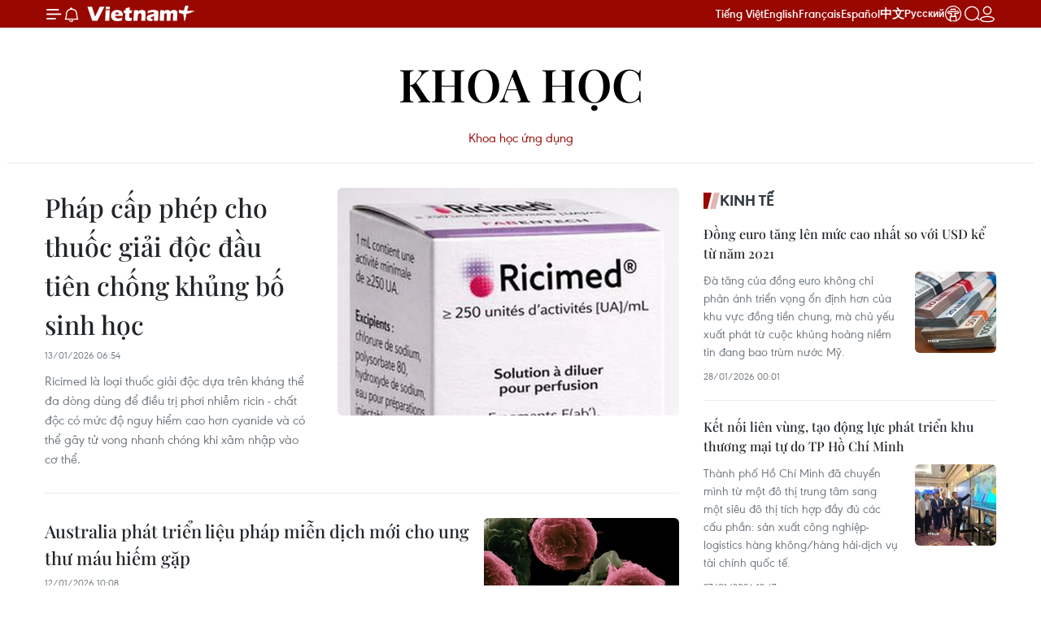

--- FILE ---
content_type: text/html;charset=utf-8
request_url: https://www.vietnamplus.vn/khoahoc/ungdung/
body_size: 31723
content:
<!DOCTYPE html> <html lang="vi" class="vn "> <head> <title>Khoa học ứng dụng | Vietnam+ (VietnamPlus)</title> <meta name="description" content="Tin tức, hình ảnh, video clip về Khoa học ứng dụng đang được dư luận quan tâm, cập nhật tin tuc Khoa hoc ung dung 24h trong ngày tại Vietnam+ (VietnamPlus)"/> <meta name="keywords" content="Khoa học ứng dụng, tin tuc Khoa hoc ung dung, hinh anh Khoa hoc ung dung, video clip Khoa hoc ung dung"/> <meta name="news_keywords" content="Khoa học ứng dụng, tin tuc Khoa hoc ung dung, hinh anh Khoa hoc ung dung, video clip Khoa hoc ung dung"/> <meta http-equiv="Content-Type" content="text/html; charset=utf-8" /> <meta http-equiv="X-UA-Compatible" content="IE=edge"/> <meta http-equiv="refresh" content="1800" /> <meta name="revisit-after" content="1 days" /> <meta name="viewport" content="width=device-width, initial-scale=1"> <meta http-equiv="content-language" content="vi" /> <meta name="format-detection" content="telephone=no"/> <meta name="format-detection" content="address=no"/> <meta name="apple-mobile-web-app-capable" content="yes"> <meta name="apple-mobile-web-app-status-bar-style" content="black"> <meta name="apple-mobile-web-app-title" content="Vietnam+ (VietnamPlus)"/> <meta name="referrer" content="no-referrer-when-downgrade"/> <link rel="shortcut icon" href="https://media.vietnamplus.vn/assets/web/styles/img/favicon.ico" type="image/x-icon" /> <link rel="preconnect" href="https://media.vietnamplus.vn"/> <link rel="dns-prefetch" href="https://media.vietnamplus.vn"/> <link rel="preconnect" href="//www.google-analytics.com" /> <link rel="preconnect" href="//www.googletagmanager.com" /> <link rel="preconnect" href="//stc.za.zaloapp.com" /> <link rel="preconnect" href="//fonts.googleapis.com" /> <link rel="preconnect" href="//pagead2.googlesyndication.com"/> <link rel="preconnect" href="//tpc.googlesyndication.com"/> <link rel="preconnect" href="//securepubads.g.doubleclick.net"/> <link rel="preconnect" href="//accounts.google.com"/> <link rel="preconnect" href="//adservice.google.com"/> <link rel="preconnect" href="//adservice.google.com.vn"/> <link rel="preconnect" href="//www.googletagservices.com"/> <link rel="preconnect" href="//partner.googleadservices.com"/> <link rel="preconnect" href="//tpc.googlesyndication.com"/> <link rel="preconnect" href="//za.zdn.vn"/> <link rel="preconnect" href="//sp.zalo.me"/> <link rel="preconnect" href="//connect.facebook.net"/> <link rel="preconnect" href="//www.facebook.com"/> <link rel="dns-prefetch" href="//www.google-analytics.com" /> <link rel="dns-prefetch" href="//www.googletagmanager.com" /> <link rel="dns-prefetch" href="//stc.za.zaloapp.com" /> <link rel="dns-prefetch" href="//fonts.googleapis.com" /> <link rel="dns-prefetch" href="//pagead2.googlesyndication.com"/> <link rel="dns-prefetch" href="//tpc.googlesyndication.com"/> <link rel="dns-prefetch" href="//securepubads.g.doubleclick.net"/> <link rel="dns-prefetch" href="//accounts.google.com"/> <link rel="dns-prefetch" href="//adservice.google.com"/> <link rel="dns-prefetch" href="//adservice.google.com.vn"/> <link rel="dns-prefetch" href="//www.googletagservices.com"/> <link rel="dns-prefetch" href="//partner.googleadservices.com"/> <link rel="dns-prefetch" href="//tpc.googlesyndication.com"/> <link rel="dns-prefetch" href="//za.zdn.vn"/> <link rel="dns-prefetch" href="//sp.zalo.me"/> <link rel="dns-prefetch" href="//connect.facebook.net"/> <link rel="dns-prefetch" href="//www.facebook.com"/> <link rel="dns-prefetch" href="//graph.facebook.com"/> <link rel="dns-prefetch" href="//static.xx.fbcdn.net"/> <link rel="dns-prefetch" href="//staticxx.facebook.com"/> <script> var cmsConfig = { domainDesktop: 'https://www.vietnamplus.vn', domainMobile: 'https://www.vietnamplus.vn', domainApi: 'https://api.vietnamplus.vn', domainStatic: 'https://media.vietnamplus.vn', domainLog: 'https://log.vietnamplus.vn', googleAnalytics: 'G\-79WRYYR5JK', siteId: 0, pageType: 4, objectId: 371, adsZone: 371, allowAds: true, adsLazy: true, antiAdblock: true, }; var USER_AGENT=window.navigator&&(window.navigator.userAgent||window.navigator.vendor)||window.opera||"",IS_MOBILE=/Android|webOS|iPhone|iPod|BlackBerry|Windows Phone|IEMobile|Mobile Safari|Opera Mini/i.test(USER_AGENT),IS_REDIRECT=!1;function setCookie(e,o,i){var n=new Date,i=(n.setTime(n.getTime()+24*i*60*60*1e3),"expires="+n.toUTCString());document.cookie=e+"="+o+"; "+i+";path=/;"}function getCookie(e){var o=document.cookie.indexOf(e+"="),i=o+e.length+1;return!o&&e!==document.cookie.substring(0,e.length)||-1===o?null:(-1===(e=document.cookie.indexOf(";",i))&&(e=document.cookie.length),unescape(document.cookie.substring(i,e)))}IS_MOBILE&&getCookie("isDesktop")&&(setCookie("isDesktop",1,-1),window.location=window.location.pathname.replace(".amp", ".vnp")+window.location.search,IS_REDIRECT=!0); </script> <script> if(USER_AGENT && USER_AGENT.indexOf("facebot") <= 0 && USER_AGENT.indexOf("facebookexternalhit") <= 0) { var query = ''; var hash = ''; if (window.location.search) query = window.location.search; if (window.location.hash) hash = window.location.hash; var canonicalUrl = 'https://www.vietnamplus.vn/khoahoc/ungdung/' + query + hash ; var curUrl = decodeURIComponent(window.location.href); if(!location.port && canonicalUrl.startsWith("http") && curUrl != canonicalUrl){ window.location.replace(canonicalUrl); } } </script> <meta property="fb:pages" content="120834779440" /> <meta property="fb:app_id" content="1960985707489919" /> <meta name="author" content="Vietnam+ (VietnamPlus)" /> <meta name="copyright" content="Copyright © 2026 by Vietnam+ (VietnamPlus)" /> <meta name="RATING" content="GENERAL" /> <meta name="GENERATOR" content="Vietnam+ (VietnamPlus)" /> <meta content="Vietnam+ (VietnamPlus)" itemprop="sourceOrganization" name="source"/> <meta content="news" itemprop="genre" name="medium"/> <link rel="alternate" type="application/rss+xml" href="https://www.vietnamplus.vn/rss/khoahoc/ungdung-371.rss" title="Tin tức, hình ảnh, video clip về Khoa học ứng dụng đang được dư luận quan tâm, cập nhật tin tuc Khoa hoc ung dung 24h trong ngày tại Vietnam+ (VietnamPlus)"/> <meta name="robots" content="noarchive, max-image-preview:large, index, follow" /> <meta name="GOOGLEBOT" content="noarchive, max-image-preview:large, index, follow" /> <link rel="canonical" href="https://www.vietnamplus.vn/khoahoc/ungdung/" /> <meta property="og:site_name" content="Vietnam+ (VietnamPlus)"/> <meta property="og:rich_attachment" content="true"/> <meta property="og:type" content="website"/> <meta property="og:url" content="https://www.vietnamplus.vn/khoahoc/ungdung/"/> <meta property="og:image" content="https://media.vietnamplus.vn/assets/web/styles/img/social-share.jpg"/> <meta property="og:image:width" content="1200"/> <meta property="og:image:height" content="630"/> <meta property="og:title" content="Khoa học ứng dụng - trang 1"/> <meta property="og:description" content="Tin tức, hình ảnh, video clip MỚI NHẤT về Khoa học ứng dụng đang được dư luận quan tâm, cập nhật tin tuc Khoa hoc ung dung 24h trong ngày tại Vietnam+ (VietnamPlus)"/> <meta name="twitter:card" value="summary"/> <meta name="twitter:url" content="https://www.vietnamplus.vn/khoahoc/ungdung/"/> <meta name="twitter:title" content="Khoa học ứng dụng - trang 1"/> <meta name="twitter:description" content="Tin tức, hình ảnh, video clip MỚI NHẤT về Khoa học ứng dụng đang được dư luận quan tâm, cập nhật tin tuc Khoa hoc ung dung 24h trong ngày tại Vietnam+ (VietnamPlus)"/> <meta name="twitter:image" content="https://media.vietnamplus.vn/assets/web/styles/img/social-share.jpg"/> <meta name="twitter:site" content="@Vietnam+ (VietnamPlus)"/> <meta name="twitter:creator" content="@Vietnam+ (VietnamPlus)"/> <script type="application/ld+json"> { "@context": "http://schema.org", "@type": "Organization", "name": "Vietnam+ (VietnamPlus)", "url": "https://www.vietnamplus.vn", "logo": "https://media.vietnamplus.vn/assets/web/styles/img/logo.png", "foundingDate": "2008", "founders": [ { "@type": "Person", "name": "Thông tấn xã Việt Nam (TTXVN)" } ], "address": [ { "@type": "PostalAddress", "streetAddress": "Số 05 Lý Thường Kiệt - Hà Nội - Việt Nam", "addressLocality": "Hà Nội City", "addressRegion": "Northeast", "postalCode": "100000", "addressCountry": "VNM" } ], "contactPoint": [ { "@type": "ContactPoint", "telephone": "+84-243-941-1349", "contactType": "customer service" }, { "@type": "ContactPoint", "telephone": "+84-243-941-1348", "contactType": "customer service" } ], "sameAs": [ "https://www.facebook.com/VietnamPlus", "https://www.tiktok.com/@vietnamplus", "https://twitter.com/vietnamplus", "https://www.youtube.com/c/BaoVietnamPlus" ] } </script> <script type="application/ld+json"> { "@context" : "https://schema.org", "@type" : "WebSite", "name": "Vietnam+ (VietnamPlus)", "url": "https://www.vietnamplus.vn", "alternateName" : "Báo điện tử VIETNAMPLUS, Cơ quan của Thông tấn xã Việt Nam (TTXVN)", "potentialAction": { "@type": "SearchAction", "target": { "@type": "EntryPoint", "urlTemplate": "https://www.vietnamplus.vn/search/?q={search_term_string}" }, "query-input": "required name=search_term_string" } } </script> <script type="application/ld+json"> { "@context":"http://schema.org", "@type":"BreadcrumbList", "itemListElement":[ { "@type":"ListItem", "position":1, "item":{ "@id":"https://www.vietnamplus.vn/khoahoc/ungdung/", "name":"Khoa học ứng dụng" } } ] } </script> <link rel="preload" href="https://media.vietnamplus.vn/assets/web/styles/css/main.min-1.0.15.css" as="style"> <link rel="preload" href="https://media.vietnamplus.vn/assets/web/js/main.min-1.0.35.js" as="script"> <link id="cms-style" rel="stylesheet" href="https://media.vietnamplus.vn/assets/web/styles/css/main.min-1.0.15.css"> <style>.infographic-page { overflow-x: hidden;
}</style> <script type="text/javascript"> var _metaOgUrl = 'https://www.vietnamplus.vn/khoahoc/ungdung/'; var page_title = document.title; var tracked_url = window.location.pathname + window.location.search + window.location.hash; </script> <script async="" src="https://www.googletagmanager.com/gtag/js?id=G-79WRYYR5JK"></script> <script> window.dataLayer = window.dataLayer || []; function gtag(){dataLayer.push(arguments);} gtag('js', new Date()); gtag('config', 'G-79WRYYR5JK'); </script> <script src="https://jsc.mgid.com/site/948646.js" async></script>
<script defer type="application/javascript" src="//anymind360.com/js/645/ats.js"></script>
<script defer src="https://pagead2.googlesyndication.com/pagead/js/adsbygoogle.js" crossorigin="anonymous"></script>
<style>
.google-auto-placed{display:none !important}
</style> <script async src="https://sp.zalo.me/plugins/sdk.js"></script> </head> <body class=""> <noscript><iframe src="https://www.googletagmanager.com/ns.html?id=GTM-5WM58F3N" height="0" width="0" style="display:none;visibility:hidden"></iframe></noscript> <div id="sdaWeb_SdaMasthead" class="rennab rennab-top" data-platform="1" data-position="Web_SdaMasthead" style="display:none"> </div> <header class=" site-header"> <div class="sticky"> <div class="container"> <i class="ic-menu"></i> <i class="ic-bell"></i> <div id="header-news" class="pick-news hidden" data-source="header-latest-news"></div> <a class="small-logo" href="/" title="Vietnam+ (VietnamPlus)">Vietnam+ (VietnamPlus)</a> <ul class="menu"> <li> <a href="/" title="Tiếng Việt" target="_blank">Tiếng Việt</a> </li> <li> <a href="https://en.vietnamplus.vn" title="English" target="_blank" rel="nofollow">English</a> </li> <li> <a href="https://fr.vietnamplus.vn" title="Français" target="_blank" rel="nofollow">Français</a> </li> <li> <a href="https://es.vietnamplus.vn" title="Español" target="_blank" rel="nofollow">Español</a> </li> <li> <a href="https://zh.vietnamplus.vn" title="中文" target="_blank" rel="nofollow">中文</a> </li> <li> <a href="https://ru.vietnamplus.vn" title="Русский" target="_blank" rel="nofollow">Русский</a> </li> <li> <a class="ic-hn" href="https://hanoi.vietnamplus.vn/" target="_blank" rel="nofollow" title="Thăng Long - Hà Nội"><i class="hanoi-icon"></i></a> </li> </ul> <div class="search-wrapper"> <i class="ic-search"></i> <input type="text" class="search txtsearch" placeholder="Nhập từ khóa"> </div> <div class="user-menu" id="userprofile"></div> </div> </div> </header> <div class="site-body"> <div id="sdaWeb_SdaBackground" class="rennab " data-platform="1" data-position="Web_SdaBackground" style="display:none"> </div> <div class="container"> <div class="breadcrumb "> <div class="main"> <a href="https://www.vietnamplus.vn/khoahoc/" title="Khoa học">Khoa học</a> </div> <div class="sub"> <h1> <a class="active" href="https://www.vietnamplus.vn/khoahoc/ungdung/" title="Khoa học ứng dụng">Khoa học ứng dụng</a></h1> </div> </div> <div id="sdaWeb_SdaTop" class="rennab " data-platform="1" data-position="Web_SdaTop" style="display:none"> </div> <div class="col zone-3"> <div class="main-col content-col"> <div class="abf-cate" data-source="zone-highlight-371"> <article class="story primary"> <figure class="story__thumb"> <a class="cms-link" href="https://www.vietnamplus.vn/phap-cap-phep-cho-thuoc-giai-doc-dau-tien-chong-khung-bo-sinh-hoc-post1088143.vnp" title="Pháp cấp phép cho thuốc giải độc đầu tiên chống khủng bố sinh học"> <img src="https://media.vietnamplus.vn/images/28dd63db057ef51fe828b205d7cf78fd4050dfee02e8db21a3234beccc45dd8e49dfb849ccd8325b06bc5ac302071115053e171119d1a20bf2c9b7b2fb00fd59/thuco-giai-doc.jpg.webp" srcset="https://media.vietnamplus.vn/images/28dd63db057ef51fe828b205d7cf78fd4050dfee02e8db21a3234beccc45dd8e49dfb849ccd8325b06bc5ac302071115053e171119d1a20bf2c9b7b2fb00fd59/thuco-giai-doc.jpg.webp 1x, https://media.vietnamplus.vn/images/0a1e7fb0d81c3295649db6dacc803e274050dfee02e8db21a3234beccc45dd8e49dfb849ccd8325b06bc5ac302071115053e171119d1a20bf2c9b7b2fb00fd59/thuco-giai-doc.jpg.webp 2x" alt="(Ảnh: AFP)"> </a> </figure> <h2 class="story__heading" data-tracking="1088143"> <a class=" cms-link" href="https://www.vietnamplus.vn/phap-cap-phep-cho-thuoc-giai-doc-dau-tien-chong-khung-bo-sinh-hoc-post1088143.vnp" title="Pháp cấp phép cho thuốc giải độc đầu tiên chống khủng bố sinh học"> Pháp cấp phép cho thuốc giải độc đầu tiên chống khủng bố sinh học </a> </h2> <time class="time" datetime="2026-01-13T13:54:18+0700" data-time="1768287258"> 13/01/2026 13:54 </time> <div class="story__summary story__shorten"> <p>Ricimed là loại thuốc giải độc dựa trên kháng thể đa dòng dùng để điều trị phơi nhiễm ricin - chất độc có mức độ nguy hiểm cao hơn cyanide và có thể gây tử vong nhanh chóng khi xâm nhập vào cơ thể.</p> </div> </article> <article class="story secondary"> <figure class="story__thumb"> <a class="cms-link" href="https://www.vietnamplus.vn/australia-phat-trien-lieu-phap-mien-dich-moi-cho-ung-thu-mau-hiem-gap-post1087990.vnp" title="Australia phát triển liệu pháp miễn dịch mới cho ung thư máu hiếm gặp"> <img src="https://media.vietnamplus.vn/images/641525f837efafa0e61920239229ba5f5d61dabcdb5e499e3608038243215adac673bad95b2ebc6a53e0ba65e3208161/xo-tuy.jpg.webp" srcset="https://media.vietnamplus.vn/images/641525f837efafa0e61920239229ba5f5d61dabcdb5e499e3608038243215adac673bad95b2ebc6a53e0ba65e3208161/xo-tuy.jpg.webp 1x, https://media.vietnamplus.vn/images/f16b653b1e6971057ce01a974d0961325d61dabcdb5e499e3608038243215adac673bad95b2ebc6a53e0ba65e3208161/xo-tuy.jpg.webp 2x" alt="(Nguồn: punchng)"> </a> </figure> <h2 class="story__heading" data-tracking="1087990"> <a class=" cms-link" href="https://www.vietnamplus.vn/australia-phat-trien-lieu-phap-mien-dich-moi-cho-ung-thu-mau-hiem-gap-post1087990.vnp" title="Australia phát triển liệu pháp miễn dịch mới cho ung thư máu hiếm gặp"> Australia phát triển liệu pháp miễn dịch mới cho ung thư máu hiếm gặp </a> </h2> <time class="time" datetime="2026-01-12T17:08:43+0700" data-time="1768212523"> 12/01/2026 17:08 </time> <div class="story__summary story__shorten"> <p>Các nhà khoa học Australia tìm ra hướng điều trị mới nhắm trực tiếp vào tế bào gây bệnh xơ tủy - dạng ung thư máu hiếm và nghiêm trọng, mở ra triển vọng thay đổi cách tiếp cận điều trị căn bệnh này.</p> </div> </article> <div class="wrapper"> <article class="story"> <figure class="story__thumb"> <a class="cms-link" href="https://www.vietnamplus.vn/bien-the-gene-hiem-chong-ung-thu-mau-mo-ra-huong-dieu-tri-moi-post1086788.vnp" title="Biến thể gene hiếm chống ung thư máu mở ra hướng điều trị mới"> <img src="https://media.vietnamplus.vn/images/a3f92e68e302fec7d152cd13d5fa887038dd83a79fac0d9ed67b5d6a2fb67df7ec6064e3e03126c2172eaab81209b59e01c03c9d80cc25a3b21b080466184701/ung-thu-mau.jpg.webp" srcset="https://media.vietnamplus.vn/images/a3f92e68e302fec7d152cd13d5fa887038dd83a79fac0d9ed67b5d6a2fb67df7ec6064e3e03126c2172eaab81209b59e01c03c9d80cc25a3b21b080466184701/ung-thu-mau.jpg.webp 1x, https://media.vietnamplus.vn/images/5a5f9386b32b6ecbec8ef233f9c7c78338dd83a79fac0d9ed67b5d6a2fb67df7ec6064e3e03126c2172eaab81209b59e01c03c9d80cc25a3b21b080466184701/ung-thu-mau.jpg.webp 2x" alt="Ảnh minh họa. (Ảnh: Getty images)"> </a> </figure> <h2 class="story__heading" data-tracking="1086788"> <a class=" cms-link" href="https://www.vietnamplus.vn/bien-the-gene-hiem-chong-ung-thu-mau-mo-ra-huong-dieu-tri-moi-post1086788.vnp" title="Biến thể gene hiếm chống ung thư máu mở ra hướng điều trị mới"> Biến thể gene hiếm chống ung thư máu mở ra hướng điều trị mới </a> </h2> <time class="time" datetime="2026-01-06T08:41:44+0700" data-time="1767663704"> 06/01/2026 08:41 </time> <div class="story__summary story__shorten"> <p>Trong nghiên cứu này, các nhà khoa học đã xác định được một biến thể gene hiếm có khả năng làm giảm nguy cơ mắc nhiều loại ung thư máu, trong đó có bệnh bạch cầu.</p> </div> </article> <article class="story"> <figure class="story__thumb"> <a class="cms-link" href="https://www.vietnamplus.vn/phat-hien-mat-day-chuyen-chi-1300-nam-tuoi-khac-bieu-tuong-menorah-o-jerusalem-post1083286.vnp" title="Phát hiện mặt dây chuyền chì 1.300 năm tuổi khắc biểu tượng menorah ở Jerusalem"> <img src="https://media.vietnamplus.vn/images/8f3209446d42a8532f95ff35e0509c18e1cfb84c549dd0d56d0b057b57c5672104b6515d0f81e592771253bd844382bd977b1ea0c5c74c99d3743075bc363274/1612-day-chuyen-chi-1493.jpg.webp" srcset="https://media.vietnamplus.vn/images/8f3209446d42a8532f95ff35e0509c18e1cfb84c549dd0d56d0b057b57c5672104b6515d0f81e592771253bd844382bd977b1ea0c5c74c99d3743075bc363274/1612-day-chuyen-chi-1493.jpg.webp 1x, https://media.vietnamplus.vn/images/983cbe101815c9e9c771cc392033ebc3e1cfb84c549dd0d56d0b057b57c5672104b6515d0f81e592771253bd844382bd977b1ea0c5c74c99d3743075bc363274/1612-day-chuyen-chi-1493.jpg.webp 2x" alt="Mặt dây chuyền 1.300 năm tuổi, được trang trí biểu tượng menorah 7 nhánh, được phát hiện tại Jerusalem. (Nguồn: Cơ quan Cổ vật Israel)"> </a> </figure> <h2 class="story__heading" data-tracking="1083286"> <a class=" cms-link" href="https://www.vietnamplus.vn/phat-hien-mat-day-chuyen-chi-1300-nam-tuoi-khac-bieu-tuong-menorah-o-jerusalem-post1083286.vnp" title="Phát hiện mặt dây chuyền chì 1.300 năm tuổi khắc biểu tượng menorah ở Jerusalem"> Phát hiện mặt dây chuyền chì 1.300 năm tuổi khắc biểu tượng menorah ở Jerusalem </a> </h2> <time class="time" datetime="2025-12-16T08:36:23+0700" data-time="1765848983"> 16/12/2025 08:36 </time> <div class="story__summary story__shorten"> <p>Mặt dây chuyền chì 1.300 năm tuổi được xác định có niên đại từ thế kỷ 6 đến đầu thế kỷ 7, thuộc thời kỳ Byzantine muộn - giai đoạn mà theo các nguồn sử liệu, người Do Thái bị cấm vào Jerusalem.</p> </div> </article> <article class="story"> <figure class="story__thumb"> <a class="cms-link" href="https://www.vietnamplus.vn/da-nang-ra-mat-mang-luoi-nu-khoa-hoc-vi-khi-hau-va-binh-dang-gioi-post1083376.vnp" title="Đà Nẵng ra mắt mạng lưới nữ khoa học vì khí hậu và bình đẳng giới "> <img src="https://media.vietnamplus.vn/images/ae7b6a6289ca7d322af52ab4af404e88911f893330c33a683d083630a27ae97aea5c451d5450110815e81245244974f0cea84f72290ecd961ae8d2b617885b2a4c4d3d5e3f57361a0fe5a91768117262/vnp-2025-12-16-hoithao-phunu-khoahoc-03.jpg.webp" srcset="https://media.vietnamplus.vn/images/ae7b6a6289ca7d322af52ab4af404e88911f893330c33a683d083630a27ae97aea5c451d5450110815e81245244974f0cea84f72290ecd961ae8d2b617885b2a4c4d3d5e3f57361a0fe5a91768117262/vnp-2025-12-16-hoithao-phunu-khoahoc-03.jpg.webp 1x, https://media.vietnamplus.vn/images/c655aeec4338599b51667db6438ebfe8911f893330c33a683d083630a27ae97aea5c451d5450110815e81245244974f0cea84f72290ecd961ae8d2b617885b2a4c4d3d5e3f57361a0fe5a91768117262/vnp-2025-12-16-hoithao-phunu-khoahoc-03.jpg.webp 2x" alt="Ra mắt Mạng lưới Nữ Khoa học trong các lĩnh vực khoa học, công nghệ, kỹ thuật và toán học (STEM) vì Khí hậu, Phát triển Cộng đồng và Bình đẳng Giới (ViWISTEM4C). (Ảnh: Thanh Phong/Vietnam+)"> </a> </figure> <h2 class="story__heading" data-tracking="1083376"> <a class=" cms-link" href="https://www.vietnamplus.vn/da-nang-ra-mat-mang-luoi-nu-khoa-hoc-vi-khi-hau-va-binh-dang-gioi-post1083376.vnp" title="Đà Nẵng ra mắt mạng lưới nữ khoa học vì khí hậu và bình đẳng giới "> Đà Nẵng ra mắt mạng lưới nữ khoa học vì khí hậu và bình đẳng giới </a> </h2> <time class="time" datetime="2025-12-16T16:53:16+0700" data-time="1765878796"> 16/12/2025 16:53 </time> <div class="story__summary story__shorten"> <p>Dự án do Canada tài trợ kết nối các nữ khoa học, thí điểm tại phường Hải Vân, đào tạo lực lượng địa phương và phụ nữ tham gia giảm rủi ro thiên tai.</p> </div> </article> </div> </div> </div> <div class="sub-col sidebar-right"> <div id="sidebar-top-1"> <div id="sdaWeb_SdaRightTop1" class="rennab " data-platform="1" data-position="Web_SdaRightTop1" style="display:none"> </div> <div id="sdaWeb_SdaRightTop2" class="rennab " data-platform="1" data-position="Web_SdaRightTop2" style="display:none"> </div> <div class="hot-news fyi-position"> <h3 class="box-heading"> <a class="title" href="https://www.vietnamplus.vn/kinhte/" title="Kinh tế"> Kinh tế </a> </h3> <div class="box-content" data-source="zone-box-311"> <article class="story"> <h2 class="story__heading" data-tracking="1090919"> <a class=" cms-link" href="https://www.vietnamplus.vn/dong-euro-tang-len-muc-cao-nhat-so-voi-usd-ke-tu-nam-2021-post1090919.vnp" title="Đồng euro tăng lên mức cao nhất so với USD kể từ năm 2021"> Đồng euro tăng lên mức cao nhất so với USD kể từ năm 2021 </a> </h2> <div class="wrapper"> <div class="story__summary story__shorten"> <p>Đà tăng của đồng euro không chỉ phản ánh triển vọng ổn định hơn của khu vực đồng tiền chung, mà chủ yếu xuất phát từ cuộc khủng hoảng niềm tin đang bao trùm nước Mỹ.</p> </div> <time class="time" datetime="2026-01-28T07:01:05+0700" data-time="1769558465"> 28/01/2026 07:01 </time> </div> <figure class="story__thumb"> <a class="cms-link" href="https://www.vietnamplus.vn/dong-euro-tang-len-muc-cao-nhat-so-voi-usd-ke-tu-nam-2021-post1090919.vnp" title="Đồng euro tăng lên mức cao nhất so với USD kể từ năm 2021"> <img class="lazyload" src="[data-uri]" data-src="https://media.vietnamplus.vn/images/6a5e4dcf5cac5489655845a56be9f3f2859224add3615f5a82a18b207083d496ff6e963bcfc637665ec5d3577fd861b1664a5fdffa6fe7964345697e753026c4/ttxvn-dong-euro-resize.jpg.webp" data-srcset="https://media.vietnamplus.vn/images/6a5e4dcf5cac5489655845a56be9f3f2859224add3615f5a82a18b207083d496ff6e963bcfc637665ec5d3577fd861b1664a5fdffa6fe7964345697e753026c4/ttxvn-dong-euro-resize.jpg.webp 1x, https://media.vietnamplus.vn/images/41649ff9210770f4a09686cb882cf26a859224add3615f5a82a18b207083d496ff6e963bcfc637665ec5d3577fd861b1664a5fdffa6fe7964345697e753026c4/ttxvn-dong-euro-resize.jpg.webp 2x" alt="Đồng euro. (Ảnh: AFP/TTXVN)"> <noscript><img src="https://media.vietnamplus.vn/images/6a5e4dcf5cac5489655845a56be9f3f2859224add3615f5a82a18b207083d496ff6e963bcfc637665ec5d3577fd861b1664a5fdffa6fe7964345697e753026c4/ttxvn-dong-euro-resize.jpg.webp" srcset="https://media.vietnamplus.vn/images/6a5e4dcf5cac5489655845a56be9f3f2859224add3615f5a82a18b207083d496ff6e963bcfc637665ec5d3577fd861b1664a5fdffa6fe7964345697e753026c4/ttxvn-dong-euro-resize.jpg.webp 1x, https://media.vietnamplus.vn/images/41649ff9210770f4a09686cb882cf26a859224add3615f5a82a18b207083d496ff6e963bcfc637665ec5d3577fd861b1664a5fdffa6fe7964345697e753026c4/ttxvn-dong-euro-resize.jpg.webp 2x" alt="Đồng euro. (Ảnh: AFP/TTXVN)" class="image-fallback"></noscript> </a> </figure> </article> <article class="story"> <h2 class="story__heading" data-tracking="1090878"> <a class=" cms-link" href="https://www.vietnamplus.vn/ket-noi-lien-vung-tao-dong-luc-phat-trien-khu-thuong-mai-tu-do-tp-ho-chi-minh-post1090878.vnp" title="Kết nối liên vùng, tạo động lực phát triển khu thương mại tự do TP Hồ Chí Minh"> Kết nối liên vùng, tạo động lực phát triển khu thương mại tự do TP Hồ Chí Minh </a> </h2> <div class="wrapper"> <div class="story__summary story__shorten"> <p>Thành phố Hồ Chí Minh đã chuyển mình từ một đô thị trung tâm sang một siêu đô thị tích hợp đầy đủ các cấu phần: sản xuất công nghiệp-logistics hàng không/hàng hải-dịch vụ tài chính quốc tế.</p> </div> <time class="time" datetime="2026-01-27T19:47:10+0700" data-time="1769518030"> 27/01/2026 19:47 </time> </div> <figure class="story__thumb"> <a class="cms-link" href="https://www.vietnamplus.vn/ket-noi-lien-vung-tao-dong-luc-phat-trien-khu-thuong-mai-tu-do-tp-ho-chi-minh-post1090878.vnp" title="Kết nối liên vùng, tạo động lực phát triển khu thương mại tự do TP Hồ Chí Minh"> <img class="lazyload" src="[data-uri]" data-src="https://media.vietnamplus.vn/images/d20cec730dcc8490a4832faa2968caa74208f24ba96d7725a7060e0be37f400ed0dcd3155ac9602da667f01df44aca24cdde34572f3cafaf0fbdbe648640b5f840b39c8c0530da4582b95ec265b07fcc/ttxvn-kinh-te-thanh-pho-ho-chi-minh-1.jpg.webp" data-srcset="https://media.vietnamplus.vn/images/d20cec730dcc8490a4832faa2968caa74208f24ba96d7725a7060e0be37f400ed0dcd3155ac9602da667f01df44aca24cdde34572f3cafaf0fbdbe648640b5f840b39c8c0530da4582b95ec265b07fcc/ttxvn-kinh-te-thanh-pho-ho-chi-minh-1.jpg.webp 1x, https://media.vietnamplus.vn/images/3cfe022b7e8a35e43ad1e5bf2456fd934208f24ba96d7725a7060e0be37f400ed0dcd3155ac9602da667f01df44aca24cdde34572f3cafaf0fbdbe648640b5f840b39c8c0530da4582b95ec265b07fcc/ttxvn-kinh-te-thanh-pho-ho-chi-minh-1.jpg.webp 2x" alt="Ông Lê Văn Danh, Phó Giám đốc Sở Công Thương Thành phố Hồ Chí Minh giới thiệu về Khu FTZ Cái Mép Hạ tại Thành phố Hồ Chí Minh. (Ảnh: Hương Giang/TTXVN)"> <noscript><img src="https://media.vietnamplus.vn/images/d20cec730dcc8490a4832faa2968caa74208f24ba96d7725a7060e0be37f400ed0dcd3155ac9602da667f01df44aca24cdde34572f3cafaf0fbdbe648640b5f840b39c8c0530da4582b95ec265b07fcc/ttxvn-kinh-te-thanh-pho-ho-chi-minh-1.jpg.webp" srcset="https://media.vietnamplus.vn/images/d20cec730dcc8490a4832faa2968caa74208f24ba96d7725a7060e0be37f400ed0dcd3155ac9602da667f01df44aca24cdde34572f3cafaf0fbdbe648640b5f840b39c8c0530da4582b95ec265b07fcc/ttxvn-kinh-te-thanh-pho-ho-chi-minh-1.jpg.webp 1x, https://media.vietnamplus.vn/images/3cfe022b7e8a35e43ad1e5bf2456fd934208f24ba96d7725a7060e0be37f400ed0dcd3155ac9602da667f01df44aca24cdde34572f3cafaf0fbdbe648640b5f840b39c8c0530da4582b95ec265b07fcc/ttxvn-kinh-te-thanh-pho-ho-chi-minh-1.jpg.webp 2x" alt="Ông Lê Văn Danh, Phó Giám đốc Sở Công Thương Thành phố Hồ Chí Minh giới thiệu về Khu FTZ Cái Mép Hạ tại Thành phố Hồ Chí Minh. (Ảnh: Hương Giang/TTXVN)" class="image-fallback"></noscript> </a> </figure> </article> <article class="story"> <h2 class="story__heading" data-tracking="1090917"> <a class=" cms-link" href="https://www.vietnamplus.vn/12-nhom-nhiem-vu-chu-yeu-thuc-hien-ke-hoach-phat-trien-kinh-te-xa-hoi-2026-post1090917.vnp" title="12 nhóm nhiệm vụ chủ yếu thực hiện Kế hoạch phát triển kinh tế-xã hội 2026"> <i class="ic-infographic"></i> 12 nhóm nhiệm vụ chủ yếu thực hiện Kế hoạch phát triển kinh tế-xã hội 2026 </a> </h2> <div class="wrapper"> <div class="story__summary story__shorten"> <p>Chính phủ đề ra 12 nhóm nhiệm vụ và giải pháp chủ yếu để thúc đẩy tăng trưởng kinh tế, kiểm soát lạm phát và đảm bảo ổn định năm 2026.</p> </div> <time class="time" datetime="2026-01-28T07:00:15+0700" data-time="1769558415"> 28/01/2026 07:00 </time> </div> <figure class="story__thumb"> <a class="cms-link" href="https://www.vietnamplus.vn/12-nhom-nhiem-vu-chu-yeu-thuc-hien-ke-hoach-phat-trien-kinh-te-xa-hoi-2026-post1090917.vnp" title="12 nhóm nhiệm vụ chủ yếu thực hiện Kế hoạch phát triển kinh tế-xã hội 2026"> <img class="lazyload" src="[data-uri]" data-src="https://media.vietnamplus.vn/images/971234f2701e0425c59ee829c5329c70128a15fe5061d5874a98cf259e873174f7a54560073b30a9c3d2b9f45d1fcf208b30e2a514304d8680952bb930a95c15/info-12-nhiem-vu-7450.jpg.webp" data-srcset="https://media.vietnamplus.vn/images/971234f2701e0425c59ee829c5329c70128a15fe5061d5874a98cf259e873174f7a54560073b30a9c3d2b9f45d1fcf208b30e2a514304d8680952bb930a95c15/info-12-nhiem-vu-7450.jpg.webp 1x, https://media.vietnamplus.vn/images/78865b9d8b3549c39160caf9d6d3be65128a15fe5061d5874a98cf259e873174f7a54560073b30a9c3d2b9f45d1fcf208b30e2a514304d8680952bb930a95c15/info-12-nhiem-vu-7450.jpg.webp 2x" alt="12 nhóm nhiệm vụ chủ yếu thực hiện Kế hoạch phát triển kinh tế-xã hội 2026"> <noscript><img src="https://media.vietnamplus.vn/images/971234f2701e0425c59ee829c5329c70128a15fe5061d5874a98cf259e873174f7a54560073b30a9c3d2b9f45d1fcf208b30e2a514304d8680952bb930a95c15/info-12-nhiem-vu-7450.jpg.webp" srcset="https://media.vietnamplus.vn/images/971234f2701e0425c59ee829c5329c70128a15fe5061d5874a98cf259e873174f7a54560073b30a9c3d2b9f45d1fcf208b30e2a514304d8680952bb930a95c15/info-12-nhiem-vu-7450.jpg.webp 1x, https://media.vietnamplus.vn/images/78865b9d8b3549c39160caf9d6d3be65128a15fe5061d5874a98cf259e873174f7a54560073b30a9c3d2b9f45d1fcf208b30e2a514304d8680952bb930a95c15/info-12-nhiem-vu-7450.jpg.webp 2x" alt="12 nhóm nhiệm vụ chủ yếu thực hiện Kế hoạch phát triển kinh tế-xã hội 2026" class="image-fallback"></noscript> </a> </figure> </article> </div> </div> </div><div id="sidebar-sticky-1"> <div id="sdaWeb_SdaRightTop3" class="rennab " data-platform="1" data-position="Web_SdaRightTop3" style="display:none"> </div> </div> </div> </div> <div id="sdaWeb_SdaMiddle" class="rennab " data-platform="1" data-position="Web_SdaMiddle" style="display:none"> </div> <div class=" event"> <a class="title" href="https://www.vietnamplus.vn/topics.html" title="Dòng sự kiện">Dòng sự kiện: </a> <div class="swiper text-swiper"> <div class="menu swiper-wrapper"> <a class="swiper-slide" href="https://www.vietnamplus.vn/topic/75-nam-bac-ho-ra-loi-keu-goi-thi-dua-ai-quoc-1204.vnp" title="75 năm Bác Hồ ra lời kêu gọi Thi đua ái quốc">75 năm Bác Hồ ra lời kêu gọi Thi đua ái quốc</a> <a class="swiper-slide" href="https://www.vietnamplus.vn/topic/hoi-nghi-doi-ngoai-toan-quoc-1153.vnp" title="Hội nghị Đối ngoại Toàn quốc">Hội nghị Đối ngoại Toàn quốc</a> <a class="swiper-slide" href="https://www.vietnamplus.vn/topic/bai-viet-cua-tong-bi-thu-ve-con-duong-di-len-cnxh-1136.vnp" title="Bài viết của Tổng Bí thư về con đường đi lên CNXH">Bài viết của Tổng Bí thư về con đường đi lên CNXH</a> <a class="swiper-slide" href="https://www.vietnamplus.vn/topic/quoc-hoi-bau-lanh-dao-quoc-hoi-nha-nuoc-va-chinh-phu-1126.vnp" title="Quốc hội bầu lãnh đạo Quốc hội, Nhà nước và Chính phủ">Quốc hội bầu lãnh đạo Quốc hội, Nhà nước và Chính phủ</a> <a class="swiper-slide" href="https://www.vietnamplus.vn/topic/bau-cu-dai-bieu-quoc-hoi-khoa-xv-1118.vnp" title="Bầu cử Đại biểu Quốc hội khóa XV">Bầu cử Đại biểu Quốc hội khóa XV</a> </div> </div> </div> <div class="col"> <div class="main-col content-col-1"> <div class="timeline secondary content-list" data-source="zone-timeline-371"> <article class="story" data-id="1081978"> <figure class="story__thumb"> <a class="cms-link" href="https://www.vietnamplus.vn/tri-tue-nhan-tao-giup-cac-cap-vo-chong-hiem-muon-som-hien-thuc-hoa-giac-mo-post1081978.vnp" title="Trí tuệ nhân tạo giúp các cặp vợ chồng hiếm muộn sớm hiện thực hóa giấc mơ"> <img class="lazyload" src="[data-uri]" data-src="https://media.vietnamplus.vn/images/a3f92e68e302fec7d152cd13d5fa8870464b35ccbe6d31b29ca3aba4ff5b7d998b30e2a514304d8680952bb930a95c15/ivf.jpg.webp" data-srcset="https://media.vietnamplus.vn/images/a3f92e68e302fec7d152cd13d5fa8870464b35ccbe6d31b29ca3aba4ff5b7d998b30e2a514304d8680952bb930a95c15/ivf.jpg.webp 1x, https://media.vietnamplus.vn/images/5a5f9386b32b6ecbec8ef233f9c7c783464b35ccbe6d31b29ca3aba4ff5b7d998b30e2a514304d8680952bb930a95c15/ivf.jpg.webp 2x" alt="Ảnh minh họa."> <noscript><img src="https://media.vietnamplus.vn/images/a3f92e68e302fec7d152cd13d5fa8870464b35ccbe6d31b29ca3aba4ff5b7d998b30e2a514304d8680952bb930a95c15/ivf.jpg.webp" srcset="https://media.vietnamplus.vn/images/a3f92e68e302fec7d152cd13d5fa8870464b35ccbe6d31b29ca3aba4ff5b7d998b30e2a514304d8680952bb930a95c15/ivf.jpg.webp 1x, https://media.vietnamplus.vn/images/5a5f9386b32b6ecbec8ef233f9c7c783464b35ccbe6d31b29ca3aba4ff5b7d998b30e2a514304d8680952bb930a95c15/ivf.jpg.webp 2x" alt="Ảnh minh họa." class="image-fallback"></noscript> </a> </figure> <h2 class="story__heading" data-tracking="1081978"> <a class=" cms-link" href="https://www.vietnamplus.vn/tri-tue-nhan-tao-giup-cac-cap-vo-chong-hiem-muon-som-hien-thuc-hoa-giac-mo-post1081978.vnp" title="Trí tuệ nhân tạo giúp các cặp vợ chồng hiếm muộn sớm hiện thực hóa giấc mơ"> Trí tuệ nhân tạo giúp các cặp vợ chồng hiếm muộn sớm hiện thực hóa giấc mơ </a> </h2> <time class="time" datetime="2025-12-09T16:09:00+0700" data-time="1765271340"> 09/12/2025 16:09 </time> <div class="story__summary story__shorten"> <p>Trí tuệ nhân tạo (AI) với tốc độ phát triển ấn tượng đã góp phần tạo nên những tiến bộ vượt bậc trong quá trình chọn phôi và cấy phôi bằng phương pháp IVF, qua đó nâng cao tỷ lệ thành công.</p> </div> </article> <article class="story" data-id="1081491"> <figure class="story__thumb"> <a class="cms-link" href="https://www.vietnamplus.vn/du-an-trung-quoc-bien-trai-dat-thanh-may-do-khong-lo-giai-ma-bi-an-vu-tru-post1081491.vnp" title="Dự án Trung Quốc biến Trái Đất thành &#34;máy dò&#34; khổng lồ giải mã bí ẩn vũ trụ"> <img class="lazyload" src="[data-uri]" data-src="https://media.vietnamplus.vn/images/641525f837efafa0e61920239229ba5fa47ac50743d0ec16d9ab1bbe22cfaa5582fe36548c61d20f442e3909d26724f0/trai-dat.jpg.webp" data-srcset="https://media.vietnamplus.vn/images/641525f837efafa0e61920239229ba5fa47ac50743d0ec16d9ab1bbe22cfaa5582fe36548c61d20f442e3909d26724f0/trai-dat.jpg.webp 1x, https://media.vietnamplus.vn/images/f16b653b1e6971057ce01a974d096132a47ac50743d0ec16d9ab1bbe22cfaa5582fe36548c61d20f442e3909d26724f0/trai-dat.jpg.webp 2x" alt="Dự án SQUIRE đưa cảm biến lượng tử vào không gian, sử dụng các cảm biến spin tiên tiến trên Trạm vũ trụ Trung Quốc để tìm kiếm các tương tác kỳ lạ bí ẩn có thể định hình lại hiểu biết của chúng ta về vật lý cơ bản. (Nguồn: Shutterstock)"> <noscript><img src="https://media.vietnamplus.vn/images/641525f837efafa0e61920239229ba5fa47ac50743d0ec16d9ab1bbe22cfaa5582fe36548c61d20f442e3909d26724f0/trai-dat.jpg.webp" srcset="https://media.vietnamplus.vn/images/641525f837efafa0e61920239229ba5fa47ac50743d0ec16d9ab1bbe22cfaa5582fe36548c61d20f442e3909d26724f0/trai-dat.jpg.webp 1x, https://media.vietnamplus.vn/images/f16b653b1e6971057ce01a974d096132a47ac50743d0ec16d9ab1bbe22cfaa5582fe36548c61d20f442e3909d26724f0/trai-dat.jpg.webp 2x" alt="Dự án SQUIRE đưa cảm biến lượng tử vào không gian, sử dụng các cảm biến spin tiên tiến trên Trạm vũ trụ Trung Quốc để tìm kiếm các tương tác kỳ lạ bí ẩn có thể định hình lại hiểu biết của chúng ta về vật lý cơ bản. (Nguồn: Shutterstock)" class="image-fallback"></noscript> </a> </figure> <h2 class="story__heading" data-tracking="1081491"> <a class=" cms-link" href="https://www.vietnamplus.vn/du-an-trung-quoc-bien-trai-dat-thanh-may-do-khong-lo-giai-ma-bi-an-vu-tru-post1081491.vnp" title="Dự án Trung Quốc biến Trái Đất thành &#34;máy dò&#34; khổng lồ giải mã bí ẩn vũ trụ"> Dự án Trung Quốc biến Trái Đất thành "máy dò" khổng lồ giải mã bí ẩn vũ trụ </a> </h2> <time class="time" datetime="2025-12-07T06:45:55+0700" data-time="1765064755"> 07/12/2025 06:45 </time> <div class="story__summary story__shorten"> <p>Dự án SQUIRE sử dụng cảm biến lượng tử đặt trên quỹ đạo để biến toàn bộ Trái Đất thành nguồn spin tự nhiên khổng lồ, mở ra khả năng phát hiện các tương tác lạ liên quan đến vật chất tối.</p> </div> </article> <article class="story" data-id="1081370"> <figure class="story__thumb"> <a class="cms-link" href="https://www.vietnamplus.vn/vaccine-ngua-zona-co-the-lam-cham-tien-trien-cua-chung-mat-tri-nho-post1081370.vnp" title="Vaccine ngừa zona có thể làm chậm tiến triển của chứng mất trí nhớ"> <img class="lazyload" src="[data-uri]" data-src="https://media.vietnamplus.vn/images/33ea51251c53d44af592e816bdc5cc5fb3b28b3873300e5ec28a8dec3a5e09ff4ba0f542b72db0cbe587d870de23b54f58db261190b4d4ffeaa677e558889593/ttxvn-tiem-vaccine.jpg.webp" data-srcset="https://media.vietnamplus.vn/images/33ea51251c53d44af592e816bdc5cc5fb3b28b3873300e5ec28a8dec3a5e09ff4ba0f542b72db0cbe587d870de23b54f58db261190b4d4ffeaa677e558889593/ttxvn-tiem-vaccine.jpg.webp 1x, https://media.vietnamplus.vn/images/f8ade983b2bcb232df4979aee3d8e888b3b28b3873300e5ec28a8dec3a5e09ff4ba0f542b72db0cbe587d870de23b54f58db261190b4d4ffeaa677e558889593/ttxvn-tiem-vaccine.jpg.webp 2x" alt="Tiêm vaccine. (Ảnh: THX/TTXVN)"> <noscript><img src="https://media.vietnamplus.vn/images/33ea51251c53d44af592e816bdc5cc5fb3b28b3873300e5ec28a8dec3a5e09ff4ba0f542b72db0cbe587d870de23b54f58db261190b4d4ffeaa677e558889593/ttxvn-tiem-vaccine.jpg.webp" srcset="https://media.vietnamplus.vn/images/33ea51251c53d44af592e816bdc5cc5fb3b28b3873300e5ec28a8dec3a5e09ff4ba0f542b72db0cbe587d870de23b54f58db261190b4d4ffeaa677e558889593/ttxvn-tiem-vaccine.jpg.webp 1x, https://media.vietnamplus.vn/images/f8ade983b2bcb232df4979aee3d8e888b3b28b3873300e5ec28a8dec3a5e09ff4ba0f542b72db0cbe587d870de23b54f58db261190b4d4ffeaa677e558889593/ttxvn-tiem-vaccine.jpg.webp 2x" alt="Tiêm vaccine. (Ảnh: THX/TTXVN)" class="image-fallback"></noscript> </a> </figure> <h2 class="story__heading" data-tracking="1081370"> <a class=" cms-link" href="https://www.vietnamplus.vn/vaccine-ngua-zona-co-the-lam-cham-tien-trien-cua-chung-mat-tri-nho-post1081370.vnp" title="Vaccine ngừa zona có thể làm chậm tiến triển của chứng mất trí nhớ"> Vaccine ngừa zona có thể làm chậm tiến triển của chứng mất trí nhớ </a> </h2> <time class="time" datetime="2025-12-06T11:20:47+0700" data-time="1764994847"> 06/12/2025 11:20 </time> <div class="story__summary story__shorten"> <p>Nghiên cứu quy mô lớn tại Anh và Australia cho thấy người cao tuổi tiêm vaccine zona có tỷ lệ suy giảm nhận thức và tử vong do mất trí nhớ thấp hơn rõ rệt so với nhóm không tiêm.</p> </div> </article> <article class="story" data-id="1080970"> <figure class="story__thumb"> <a class="cms-link" href="https://www.vietnamplus.vn/ky-nguyen-robot-va-thach-thuc-lon-tren-hanh-trinh-buoc-vao-doi-song-con-nguoi-post1080970.vnp" title="Kỷ nguyên robot và thách thức lớn trên hành trình bước vào đời sống con người"> <img class="lazyload" src="[data-uri]" data-src="https://media.vietnamplus.vn/images/e63940e3faba9ce7e5b6073f35943c027e69cc2c28c687a449467f438f9dca2cc8350d1b0b59171b3cc16693976d26d301c03c9d80cc25a3b21b080466184701/vin-future-5.jpg.webp" data-srcset="https://media.vietnamplus.vn/images/e63940e3faba9ce7e5b6073f35943c027e69cc2c28c687a449467f438f9dca2cc8350d1b0b59171b3cc16693976d26d301c03c9d80cc25a3b21b080466184701/vin-future-5.jpg.webp 1x, https://media.vietnamplus.vn/images/f6e8bd5bee2b1989742228c86d123eb97e69cc2c28c687a449467f438f9dca2cc8350d1b0b59171b3cc16693976d26d301c03c9d80cc25a3b21b080466184701/vin-future-5.jpg.webp 2x" alt="Quỹ VinFuture tổ chức Tọa đàm &#34;Robot và Tự động hóa Thông minh&#34; tạo không gian kết nối tri thức giữa các giáo sư, nhà khoa học quốc tế và trong nước. (Ảnh: Minh Sơn/Vietnam+)"> <noscript><img src="https://media.vietnamplus.vn/images/e63940e3faba9ce7e5b6073f35943c027e69cc2c28c687a449467f438f9dca2cc8350d1b0b59171b3cc16693976d26d301c03c9d80cc25a3b21b080466184701/vin-future-5.jpg.webp" srcset="https://media.vietnamplus.vn/images/e63940e3faba9ce7e5b6073f35943c027e69cc2c28c687a449467f438f9dca2cc8350d1b0b59171b3cc16693976d26d301c03c9d80cc25a3b21b080466184701/vin-future-5.jpg.webp 1x, https://media.vietnamplus.vn/images/f6e8bd5bee2b1989742228c86d123eb97e69cc2c28c687a449467f438f9dca2cc8350d1b0b59171b3cc16693976d26d301c03c9d80cc25a3b21b080466184701/vin-future-5.jpg.webp 2x" alt="Quỹ VinFuture tổ chức Tọa đàm &#34;Robot và Tự động hóa Thông minh&#34; tạo không gian kết nối tri thức giữa các giáo sư, nhà khoa học quốc tế và trong nước. (Ảnh: Minh Sơn/Vietnam+)" class="image-fallback"></noscript> </a> </figure> <h2 class="story__heading" data-tracking="1080970"> <a class=" cms-link" href="https://www.vietnamplus.vn/ky-nguyen-robot-va-thach-thuc-lon-tren-hanh-trinh-buoc-vao-doi-song-con-nguoi-post1080970.vnp" title="Kỷ nguyên robot và thách thức lớn trên hành trình bước vào đời sống con người"> Kỷ nguyên robot và thách thức lớn trên hành trình bước vào đời sống con người </a> </h2> <time class="time" datetime="2025-12-04T11:28:26+0700" data-time="1764822506"> 04/12/2025 11:28 </time> <div class="story__summary story__shorten"> <p>Robot và trí tuệ vật lý đang bước vào giai đoạn bùng nổ. Cơ hội lớn đi kèm thách thức lớn khiến các nhà khoa học phải tìm ra những lời giải cho các bài toán "khó nhằn" trong kỷ nguyên robot.</p> </div> </article> <article class="story" data-id="1080859"> <figure class="story__thumb"> <a class="cms-link" href="https://www.vietnamplus.vn/cha-de-hat-giong-vo-tinh-chia-se-y-nghia-dot-pha-voi-nong-nghiep-toan-cau-post1080859.vnp" title="&#34;Cha đẻ&#34; hạt giống vô tính chia sẻ ý nghĩa đột phá với nông nghiệp toàn cầu"> <img class="lazyload" src="[data-uri]" data-src="https://media.vietnamplus.vn/images/9307a0ee5e8bce8562e036e31922b7ca0891e069a05e16bdaadc5b7921134b419a0a6b9d61991d9bb4633a4022fb67d49dfe033ef4cdf59bc8ef925d91a9f0ca/ttxvn-rac-thai-vin-2276.jpg.webp" data-srcset="https://media.vietnamplus.vn/images/9307a0ee5e8bce8562e036e31922b7ca0891e069a05e16bdaadc5b7921134b419a0a6b9d61991d9bb4633a4022fb67d49dfe033ef4cdf59bc8ef925d91a9f0ca/ttxvn-rac-thai-vin-2276.jpg.webp 1x, https://media.vietnamplus.vn/images/de05721e77a1364ef15f795043769fab0891e069a05e16bdaadc5b7921134b419a0a6b9d61991d9bb4633a4022fb67d49dfe033ef4cdf59bc8ef925d91a9f0ca/ttxvn-rac-thai-vin-2276.jpg.webp 2x" alt="Giáo sư Raphaël Mercier, Giám đốc khoa Sinh học nhiễm sắc thể tại Viện Nghiên cứu Di truyền Cây trồng Max Planck, chia sẻ về “Hạt giống vô tính.” (Ảnh: Thu Phương/TTXVN)"> <noscript><img src="https://media.vietnamplus.vn/images/9307a0ee5e8bce8562e036e31922b7ca0891e069a05e16bdaadc5b7921134b419a0a6b9d61991d9bb4633a4022fb67d49dfe033ef4cdf59bc8ef925d91a9f0ca/ttxvn-rac-thai-vin-2276.jpg.webp" srcset="https://media.vietnamplus.vn/images/9307a0ee5e8bce8562e036e31922b7ca0891e069a05e16bdaadc5b7921134b419a0a6b9d61991d9bb4633a4022fb67d49dfe033ef4cdf59bc8ef925d91a9f0ca/ttxvn-rac-thai-vin-2276.jpg.webp 1x, https://media.vietnamplus.vn/images/de05721e77a1364ef15f795043769fab0891e069a05e16bdaadc5b7921134b419a0a6b9d61991d9bb4633a4022fb67d49dfe033ef4cdf59bc8ef925d91a9f0ca/ttxvn-rac-thai-vin-2276.jpg.webp 2x" alt="Giáo sư Raphaël Mercier, Giám đốc khoa Sinh học nhiễm sắc thể tại Viện Nghiên cứu Di truyền Cây trồng Max Planck, chia sẻ về “Hạt giống vô tính.” (Ảnh: Thu Phương/TTXVN)" class="image-fallback"></noscript> </a> </figure> <h2 class="story__heading" data-tracking="1080859"> <a class=" cms-link" href="https://www.vietnamplus.vn/cha-de-hat-giong-vo-tinh-chia-se-y-nghia-dot-pha-voi-nong-nghiep-toan-cau-post1080859.vnp" title="&#34;Cha đẻ&#34; hạt giống vô tính chia sẻ ý nghĩa đột phá với nông nghiệp toàn cầu"> "Cha đẻ" hạt giống vô tính chia sẻ ý nghĩa đột phá với nông nghiệp toàn cầu </a> </h2> <time class="time" datetime="2025-12-03T21:48:43+0700" data-time="1764773323"> 03/12/2025 21:48 </time> <div class="story__summary story__shorten"> <p>Việt Nam cần áp dụng tất cả các loại công nghệ như AI; gene, IoT… trong lĩnh vực nông nghiệp và sinh học để nâng cao chất lượng cũng như sản lượng cây lúa; trong số đó có công nghệ hạt giống vô tính.</p> </div> </article> <div id="sdaWeb_SdaNative1" class="rennab " data-platform="1" data-position="Web_SdaNative1" style="display:none"> </div> <article class="story" data-id="1079637"> <figure class="story__thumb"> <a class="cms-link" href="https://www.vietnamplus.vn/ket-noi-tri-thuc-toan-cau-chia-khoa-phat-trien-ha-tang-ai-va-cong-nghe-xanh-cho-viet-nam-post1079637.vnp" title="Kết nối tri thức toàn cầu: Chìa khoá phát triển hạ tầng AI và công nghệ xanh cho Việt Nam"> <img class="lazyload" src="[data-uri]" data-src="https://media.vietnamplus.vn/images/f717a5fbabb89b784fbdda8cc1e11378e982652dffd1bee59d8fe758b4accfb4e52420d052bc88bd6e71d7d3b6b1c403cdb57feb901aea868e56e8a402356a73/ha-tang-ai.jpg.webp" data-srcset="https://media.vietnamplus.vn/images/f717a5fbabb89b784fbdda8cc1e11378e982652dffd1bee59d8fe758b4accfb4e52420d052bc88bd6e71d7d3b6b1c403cdb57feb901aea868e56e8a402356a73/ha-tang-ai.jpg.webp 1x, https://media.vietnamplus.vn/images/8528bbb110453105f93e82107750e8bee982652dffd1bee59d8fe758b4accfb4e52420d052bc88bd6e71d7d3b6b1c403cdb57feb901aea868e56e8a402356a73/ha-tang-ai.jpg.webp 2x" alt="Kết nối tri thức toàn cầu: Chìa khoá phát triển hạ tầng AI và công nghệ xanh cho Việt Nam"> <noscript><img src="https://media.vietnamplus.vn/images/f717a5fbabb89b784fbdda8cc1e11378e982652dffd1bee59d8fe758b4accfb4e52420d052bc88bd6e71d7d3b6b1c403cdb57feb901aea868e56e8a402356a73/ha-tang-ai.jpg.webp" srcset="https://media.vietnamplus.vn/images/f717a5fbabb89b784fbdda8cc1e11378e982652dffd1bee59d8fe758b4accfb4e52420d052bc88bd6e71d7d3b6b1c403cdb57feb901aea868e56e8a402356a73/ha-tang-ai.jpg.webp 1x, https://media.vietnamplus.vn/images/8528bbb110453105f93e82107750e8bee982652dffd1bee59d8fe758b4accfb4e52420d052bc88bd6e71d7d3b6b1c403cdb57feb901aea868e56e8a402356a73/ha-tang-ai.jpg.webp 2x" alt="Kết nối tri thức toàn cầu: Chìa khoá phát triển hạ tầng AI và công nghệ xanh cho Việt Nam" class="image-fallback"></noscript> </a> </figure> <h2 class="story__heading" data-tracking="1079637"> <a class=" cms-link" href="https://www.vietnamplus.vn/ket-noi-tri-thuc-toan-cau-chia-khoa-phat-trien-ha-tang-ai-va-cong-nghe-xanh-cho-viet-nam-post1079637.vnp" title="Kết nối tri thức toàn cầu: Chìa khoá phát triển hạ tầng AI và công nghệ xanh cho Việt Nam"> Kết nối tri thức toàn cầu: Chìa khoá phát triển hạ tầng AI và công nghệ xanh cho Việt Nam </a> </h2> <time class="time" datetime="2025-11-27T14:56:31+0700" data-time="1764230191"> 27/11/2025 14:56 </time> <div class="story__summary story__shorten"> <p>Sự kiện “Kết nối Khoa học và Công nghệ giữa chuyên gia Việt Nam ở nước ngoài và doanh nghiệp trong nước” diễn ra tại Thành phố Hồ Chí Minh sáng 27/11&nbsp;trong khuôn khổ Diễn đàn Kinh tế mùa Thu 2025. Diễn đàn đã tập trung thảo luận vào ba trụ cột chiến lược: hạ tầng AI chủ quyền, công nghiệp bán dẫn và vật liệu xanh.&nbsp;</p> </div> </article> <article class="story" data-id="1079296"> <figure class="story__thumb"> <a class="cms-link" href="https://www.vietnamplus.vn/israel-dieu-tri-ung-thu-mau-bang-lieu-phap-te-bao-bien-doi-gene-post1079296.vnp" title="Israel điều trị ung thư máu bằng liệu pháp tế bào biến đổi gene"> <img class="lazyload" src="[data-uri]" data-src="https://media.vietnamplus.vn/images/7d1fef163fb0bab51c3785514dde0fef8407c5191e133b4b725a5ecc0b5aefb1882ca16cce504c995c59eb05106cbf0e/car-t-2.jpg.webp" data-srcset="https://media.vietnamplus.vn/images/7d1fef163fb0bab51c3785514dde0fef8407c5191e133b4b725a5ecc0b5aefb1882ca16cce504c995c59eb05106cbf0e/car-t-2.jpg.webp 1x, https://media.vietnamplus.vn/images/980e27ffcd42f6f6575989757f1e65898407c5191e133b4b725a5ecc0b5aefb1882ca16cce504c995c59eb05106cbf0e/car-t-2.jpg.webp 2x" alt="(Nguồn: Jns.org)"> <noscript><img src="https://media.vietnamplus.vn/images/7d1fef163fb0bab51c3785514dde0fef8407c5191e133b4b725a5ecc0b5aefb1882ca16cce504c995c59eb05106cbf0e/car-t-2.jpg.webp" srcset="https://media.vietnamplus.vn/images/7d1fef163fb0bab51c3785514dde0fef8407c5191e133b4b725a5ecc0b5aefb1882ca16cce504c995c59eb05106cbf0e/car-t-2.jpg.webp 1x, https://media.vietnamplus.vn/images/980e27ffcd42f6f6575989757f1e65898407c5191e133b4b725a5ecc0b5aefb1882ca16cce504c995c59eb05106cbf0e/car-t-2.jpg.webp 2x" alt="(Nguồn: Jns.org)" class="image-fallback"></noscript> </a> </figure> <h2 class="story__heading" data-tracking="1079296"> <a class=" cms-link" href="https://www.vietnamplus.vn/israel-dieu-tri-ung-thu-mau-bang-lieu-phap-te-bao-bien-doi-gene-post1079296.vnp" title="Israel điều trị ung thư máu bằng liệu pháp tế bào biến đổi gene"> Israel điều trị ung thư máu bằng liệu pháp tế bào biến đổi gene </a> </h2> <time class="time" datetime="2025-11-26T06:20:34+0700" data-time="1764112834"> 26/11/2025 06:20 </time> <div class="story__summary story__shorten"> <p>Công nghệ CAR-T là một trong những đổi mới tiên tiến nhất trong điều trị ung thư hiện đại, sử dụng chính các tế bào miễn dịch (tế bào T) của bệnh nhân để tiêu diệt tế bào ung thư.</p> </div> </article> <article class="story" data-id="1079155"> <figure class="story__thumb"> <a class="cms-link" href="https://www.vietnamplus.vn/dat-muc-tieu-dua-viet-nam-thanh-trung-tam-san-xuat-uav-hang-dau-khu-vuc-post1079155.vnp" title="Đặt mục tiêu đưa Việt Nam thành trung tâm sản xuất UAV hàng đầu khu vực"> <img class="lazyload" src="[data-uri]" data-src="https://media.vietnamplus.vn/images/33ea51251c53d44af592e816bdc5cc5fb945807e1f1472e0181a45c5fbb4d823678d898253fc0c5f3a8b034eb20bf8f04ffc77c23e222b75c0a5eea7f1af596506f3a3158c5bebf98b6f4feb76a73c2f/pho-thu-tuong-nguyen-chi-dung.jpg.webp" data-srcset="https://media.vietnamplus.vn/images/33ea51251c53d44af592e816bdc5cc5fb945807e1f1472e0181a45c5fbb4d823678d898253fc0c5f3a8b034eb20bf8f04ffc77c23e222b75c0a5eea7f1af596506f3a3158c5bebf98b6f4feb76a73c2f/pho-thu-tuong-nguyen-chi-dung.jpg.webp 1x, https://media.vietnamplus.vn/images/f8ade983b2bcb232df4979aee3d8e888b945807e1f1472e0181a45c5fbb4d823678d898253fc0c5f3a8b034eb20bf8f04ffc77c23e222b75c0a5eea7f1af596506f3a3158c5bebf98b6f4feb76a73c2f/pho-thu-tuong-nguyen-chi-dung.jpg.webp 2x" alt="Quang cảnh buổi làm việc. (Nguồn: Báo Điện tử Chính phủ)"> <noscript><img src="https://media.vietnamplus.vn/images/33ea51251c53d44af592e816bdc5cc5fb945807e1f1472e0181a45c5fbb4d823678d898253fc0c5f3a8b034eb20bf8f04ffc77c23e222b75c0a5eea7f1af596506f3a3158c5bebf98b6f4feb76a73c2f/pho-thu-tuong-nguyen-chi-dung.jpg.webp" srcset="https://media.vietnamplus.vn/images/33ea51251c53d44af592e816bdc5cc5fb945807e1f1472e0181a45c5fbb4d823678d898253fc0c5f3a8b034eb20bf8f04ffc77c23e222b75c0a5eea7f1af596506f3a3158c5bebf98b6f4feb76a73c2f/pho-thu-tuong-nguyen-chi-dung.jpg.webp 1x, https://media.vietnamplus.vn/images/f8ade983b2bcb232df4979aee3d8e888b945807e1f1472e0181a45c5fbb4d823678d898253fc0c5f3a8b034eb20bf8f04ffc77c23e222b75c0a5eea7f1af596506f3a3158c5bebf98b6f4feb76a73c2f/pho-thu-tuong-nguyen-chi-dung.jpg.webp 2x" alt="Quang cảnh buổi làm việc. (Nguồn: Báo Điện tử Chính phủ)" class="image-fallback"></noscript> </a> </figure> <h2 class="story__heading" data-tracking="1079155"> <a class=" cms-link" href="https://www.vietnamplus.vn/dat-muc-tieu-dua-viet-nam-thanh-trung-tam-san-xuat-uav-hang-dau-khu-vuc-post1079155.vnp" title="Đặt mục tiêu đưa Việt Nam thành trung tâm sản xuất UAV hàng đầu khu vực"> Đặt mục tiêu đưa Việt Nam thành trung tâm sản xuất UAV hàng đầu khu vực </a> </h2> <time class="time" datetime="2025-11-25T13:39:27+0700" data-time="1764052767"> 25/11/2025 13:39 </time> <div class="story__summary story__shorten"> <p>Theo Thứ trưởng Vũ Hải Quân, mục tiêu tổng quát là sớm hình thành ngành công nghiệp UAV phục vụ kinh tế, xã hội và quốc phòng, đưa Việt Nam trở thành trung tâm sáng tạo, sản xuất UAV hàng đầu khu vực.</p> </div> </article> <article class="story" data-id="1079110"> <figure class="story__thumb"> <a class="cms-link" href="https://www.vietnamplus.vn/da-nang-tao-the-kieng-ba-chan-san-sang-buoc-vao-thap-ky-cong-nghe-post1079110.vnp" title="Đà Nẵng tạo thế “kiềng ba chân” sẵn sàng bước vào thập kỷ công nghệ"> <img class="lazyload" src="[data-uri]" data-src="https://media.vietnamplus.vn/images/ae7b6a6289ca7d322af52ab4af404e88f8c9886fbde23f171d65a5e7fc30f5ab2fdc5702c3e2b03c14f12a316d068ae18b30e2a514304d8680952bb930a95c15/vnp-khaimacdiff-05.jpg.webp" data-srcset="https://media.vietnamplus.vn/images/ae7b6a6289ca7d322af52ab4af404e88f8c9886fbde23f171d65a5e7fc30f5ab2fdc5702c3e2b03c14f12a316d068ae18b30e2a514304d8680952bb930a95c15/vnp-khaimacdiff-05.jpg.webp 1x, https://media.vietnamplus.vn/images/c655aeec4338599b51667db6438ebfe8f8c9886fbde23f171d65a5e7fc30f5ab2fdc5702c3e2b03c14f12a316d068ae18b30e2a514304d8680952bb930a95c15/vnp-khaimacdiff-05.jpg.webp 2x" alt="Toàn cảnh ven sông Hàn, thành phố Đà Nẵng khu vực trung tâm cầu Rồng. (Ảnh: Thanh Phong/Vietnam+)"> <noscript><img src="https://media.vietnamplus.vn/images/ae7b6a6289ca7d322af52ab4af404e88f8c9886fbde23f171d65a5e7fc30f5ab2fdc5702c3e2b03c14f12a316d068ae18b30e2a514304d8680952bb930a95c15/vnp-khaimacdiff-05.jpg.webp" srcset="https://media.vietnamplus.vn/images/ae7b6a6289ca7d322af52ab4af404e88f8c9886fbde23f171d65a5e7fc30f5ab2fdc5702c3e2b03c14f12a316d068ae18b30e2a514304d8680952bb930a95c15/vnp-khaimacdiff-05.jpg.webp 1x, https://media.vietnamplus.vn/images/c655aeec4338599b51667db6438ebfe8f8c9886fbde23f171d65a5e7fc30f5ab2fdc5702c3e2b03c14f12a316d068ae18b30e2a514304d8680952bb930a95c15/vnp-khaimacdiff-05.jpg.webp 2x" alt="Toàn cảnh ven sông Hàn, thành phố Đà Nẵng khu vực trung tâm cầu Rồng. (Ảnh: Thanh Phong/Vietnam+)" class="image-fallback"></noscript> </a> </figure> <h2 class="story__heading" data-tracking="1079110"> <a class=" cms-link" href="https://www.vietnamplus.vn/da-nang-tao-the-kieng-ba-chan-san-sang-buoc-vao-thap-ky-cong-nghe-post1079110.vnp" title="Đà Nẵng tạo thế “kiềng ba chân” sẵn sàng bước vào thập kỷ công nghệ"> Đà Nẵng tạo thế “kiềng ba chân” sẵn sàng bước vào thập kỷ công nghệ </a> </h2> <time class="time" datetime="2025-11-25T11:21:00+0700" data-time="1764044460"> 25/11/2025 11:21 </time> <div class="story__summary story__shorten"> <p>Thành phố Đà Nẵng đặt nền tảng ba trụ cột: Đổi mới sáng tạo - Chuyển đổi số - Khoa học công nghệ trở thành động lực quan trọng đưa thành phố vươn mình phát triển bứt phá trong giai đoạn mới.</p> </div> </article> <article class="story" data-id="1078375"> <figure class="story__thumb"> <a class="cms-link" href="https://www.vietnamplus.vn/hoi-phuc-mot-phan-thi-luc-nho-giac-mac-sinh-hoc-in-3d-post1078375.vnp" title="Hồi phục một phần thị lực nhờ giác mạc sinh học in 3D"> <img class="lazyload" src="[data-uri]" data-src="https://media.vietnamplus.vn/images/d4b29fe570d638d53e973f8db798bf7b9921eb9fb1993dd7a69975fe96ac611cace9473d2d79d5f0f2af7ad74cce49b2fac3c8bbce0d98bc3914f5dc6cbea960/israel-resize.jpg.webp" data-srcset="https://media.vietnamplus.vn/images/d4b29fe570d638d53e973f8db798bf7b9921eb9fb1993dd7a69975fe96ac611cace9473d2d79d5f0f2af7ad74cce49b2fac3c8bbce0d98bc3914f5dc6cbea960/israel-resize.jpg.webp 1x, https://media.vietnamplus.vn/images/e5aba116b0ec7e34c4ec675d82227e0f9921eb9fb1993dd7a69975fe96ac611cace9473d2d79d5f0f2af7ad74cce49b2fac3c8bbce0d98bc3914f5dc6cbea960/israel-resize.jpg.webp 2x" alt="Đội ngũ phẫu thuật thực hiện ca cấy ghép tại Bệnh viện Rambam ở Haifa. (Nguồn: Trung tâm Y tế Rambam)"> <noscript><img src="https://media.vietnamplus.vn/images/d4b29fe570d638d53e973f8db798bf7b9921eb9fb1993dd7a69975fe96ac611cace9473d2d79d5f0f2af7ad74cce49b2fac3c8bbce0d98bc3914f5dc6cbea960/israel-resize.jpg.webp" srcset="https://media.vietnamplus.vn/images/d4b29fe570d638d53e973f8db798bf7b9921eb9fb1993dd7a69975fe96ac611cace9473d2d79d5f0f2af7ad74cce49b2fac3c8bbce0d98bc3914f5dc6cbea960/israel-resize.jpg.webp 1x, https://media.vietnamplus.vn/images/e5aba116b0ec7e34c4ec675d82227e0f9921eb9fb1993dd7a69975fe96ac611cace9473d2d79d5f0f2af7ad74cce49b2fac3c8bbce0d98bc3914f5dc6cbea960/israel-resize.jpg.webp 2x" alt="Đội ngũ phẫu thuật thực hiện ca cấy ghép tại Bệnh viện Rambam ở Haifa. (Nguồn: Trung tâm Y tế Rambam)" class="image-fallback"></noscript> </a> </figure> <h2 class="story__heading" data-tracking="1078375"> <a class=" cms-link" href="https://www.vietnamplus.vn/hoi-phuc-mot-phan-thi-luc-nho-giac-mac-sinh-hoc-in-3d-post1078375.vnp" title="Hồi phục một phần thị lực nhờ giác mạc sinh học in 3D"> Hồi phục một phần thị lực nhờ giác mạc sinh học in 3D </a> </h2> <time class="time" datetime="2025-11-21T10:41:47+0700" data-time="1763696507"> 21/11/2025 10:41 </time> <div class="story__summary story__shorten"> <p>Sau khi được cấy ghép giác mạc sinh học in 3D, một người phụ nữ ngoài 70 tuổi đã hồi phục.&nbsp;Giác mạc này được in sinh học từ tế bào người và cấy ghép cho bệnh nhân bị mù giác mạc ở một bên mắt.</p> </div> </article> <article class="story" data-id="1077589"> <figure class="story__thumb"> <a class="cms-link" href="https://www.vietnamplus.vn/singapore-cong-nghe-hien-dai-giup-phat-hien-som-ung-thu-phoi-post1077589.vnp" title="Singapore: Công nghệ hiện đại giúp phát hiện sớm ung thư phổi"> <img class="lazyload" src="[data-uri]" data-src="https://media.vietnamplus.vn/images/7d1fef163fb0bab51c3785514dde0fef02c41ffe0701d9750cf6001443cfde5ec5009622df7c15f39e62003d7b9e5c5d587049a2f1ee710baca09b24983b0a90/tau-dien-ngam-singapore.jpg.webp" data-srcset="https://media.vietnamplus.vn/images/7d1fef163fb0bab51c3785514dde0fef02c41ffe0701d9750cf6001443cfde5ec5009622df7c15f39e62003d7b9e5c5d587049a2f1ee710baca09b24983b0a90/tau-dien-ngam-singapore.jpg.webp 1x, https://media.vietnamplus.vn/images/980e27ffcd42f6f6575989757f1e658902c41ffe0701d9750cf6001443cfde5ec5009622df7c15f39e62003d7b9e5c5d587049a2f1ee710baca09b24983b0a90/tau-dien-ngam-singapore.jpg.webp 2x" alt="Người dân Singapore di chuyển tại ga tàu điện ngầm. (Ảnh: Đỗ Vân/TTXVN)"> <noscript><img src="https://media.vietnamplus.vn/images/7d1fef163fb0bab51c3785514dde0fef02c41ffe0701d9750cf6001443cfde5ec5009622df7c15f39e62003d7b9e5c5d587049a2f1ee710baca09b24983b0a90/tau-dien-ngam-singapore.jpg.webp" srcset="https://media.vietnamplus.vn/images/7d1fef163fb0bab51c3785514dde0fef02c41ffe0701d9750cf6001443cfde5ec5009622df7c15f39e62003d7b9e5c5d587049a2f1ee710baca09b24983b0a90/tau-dien-ngam-singapore.jpg.webp 1x, https://media.vietnamplus.vn/images/980e27ffcd42f6f6575989757f1e658902c41ffe0701d9750cf6001443cfde5ec5009622df7c15f39e62003d7b9e5c5d587049a2f1ee710baca09b24983b0a90/tau-dien-ngam-singapore.jpg.webp 2x" alt="Người dân Singapore di chuyển tại ga tàu điện ngầm. (Ảnh: Đỗ Vân/TTXVN)" class="image-fallback"></noscript> </a> </figure> <h2 class="story__heading" data-tracking="1077589"> <a class=" cms-link" href="https://www.vietnamplus.vn/singapore-cong-nghe-hien-dai-giup-phat-hien-som-ung-thu-phoi-post1077589.vnp" title="Singapore: Công nghệ hiện đại giúp phát hiện sớm ung thư phổi"> Singapore: Công nghệ hiện đại giúp phát hiện sớm ung thư phổi </a> </h2> <time class="time" datetime="2025-11-18T08:40:35+0700" data-time="1763430035"> 18/11/2025 08:40 </time> <div class="story__summary story__shorten"> <p>Solstice là nghiên cứu sàng lọc đầu tiên tại Singapore nhằm phát hiện ung thư phổi giai đoạn sớm ở nhóm nguy cơ, dù là người hút thuốc hay không hút thuốc.</p> </div> </article> <article class="story" data-id="1076867"> <figure class="story__thumb"> <a class="cms-link" href="https://www.vietnamplus.vn/blue-origin-dat-thanh-tuu-quan-trong-moi-trong-linh-vuc-khong-gian-post1076867.vnp" title="Blue Origin đạt thành tựu quan trọng mới trong lĩnh vực không gian"> <img class="lazyload" src="[data-uri]" data-src="https://media.vietnamplus.vn/images/a0b8554f517de1b371b6fbdeac9e143a349d31c5066e8010af3a19e2e3668e47e555816d721da175b991b298c78c40e5fac3c8bbce0d98bc3914f5dc6cbea960/ttxvn-blue-origin.jpg.webp" data-srcset="https://media.vietnamplus.vn/images/a0b8554f517de1b371b6fbdeac9e143a349d31c5066e8010af3a19e2e3668e47e555816d721da175b991b298c78c40e5fac3c8bbce0d98bc3914f5dc6cbea960/ttxvn-blue-origin.jpg.webp 1x, https://media.vietnamplus.vn/images/4cba68aa674d7666b6312c5ddf95c78e349d31c5066e8010af3a19e2e3668e47e555816d721da175b991b298c78c40e5fac3c8bbce0d98bc3914f5dc6cbea960/ttxvn-blue-origin.jpg.webp 2x" alt="Tên lửa đẩy New Glenn của Tập đoàn Blue Origin (Mỹ). (Ảnh: Blue Origin/TTXVN)"> <noscript><img src="https://media.vietnamplus.vn/images/a0b8554f517de1b371b6fbdeac9e143a349d31c5066e8010af3a19e2e3668e47e555816d721da175b991b298c78c40e5fac3c8bbce0d98bc3914f5dc6cbea960/ttxvn-blue-origin.jpg.webp" srcset="https://media.vietnamplus.vn/images/a0b8554f517de1b371b6fbdeac9e143a349d31c5066e8010af3a19e2e3668e47e555816d721da175b991b298c78c40e5fac3c8bbce0d98bc3914f5dc6cbea960/ttxvn-blue-origin.jpg.webp 1x, https://media.vietnamplus.vn/images/4cba68aa674d7666b6312c5ddf95c78e349d31c5066e8010af3a19e2e3668e47e555816d721da175b991b298c78c40e5fac3c8bbce0d98bc3914f5dc6cbea960/ttxvn-blue-origin.jpg.webp 2x" alt="Tên lửa đẩy New Glenn của Tập đoàn Blue Origin (Mỹ). (Ảnh: Blue Origin/TTXVN)" class="image-fallback"></noscript> </a> </figure> <h2 class="story__heading" data-tracking="1076867"> <a class=" cms-link" href="https://www.vietnamplus.vn/blue-origin-dat-thanh-tuu-quan-trong-moi-trong-linh-vuc-khong-gian-post1076867.vnp" title="Blue Origin đạt thành tựu quan trọng mới trong lĩnh vực không gian"> Blue Origin đạt thành tựu quan trọng mới trong lĩnh vực không gian </a> </h2> <time class="time" datetime="2025-11-14T09:19:33+0700" data-time="1763086773"> 14/11/2025 09:19 </time> <div class="story__summary story__shorten"> <p>Đây là lần đầu tiên Blue Origin thực hiện thành công kỹ thuật đưa tên lửa đẩy quay trở lại hạ cánh để phục vụ cho mục đích tái sử dụng, một đột phá quan trọng trong lĩnh vực tên lửa vũ trụ.</p> </div> </article> <article class="story" data-id="1072393"> <figure class="story__thumb"> <a class="cms-link" href="https://www.vietnamplus.vn/xep-hang-chi-so-chuyen-doi-so-dti-2024-ha-noi-xep-thu-nhat-dung-dau-48-chi-so-post1072393.vnp" title="Xếp hạng chỉ số chuyển đổi số DTI 2024: Hà Nội xếp thứ Nhất, đứng đầu 4/8 chỉ số"> <img class="lazyload" src="[data-uri]" data-src="https://media.vietnamplus.vn/images/9307a0ee5e8bce8562e036e31922b7caf2426246c6b9fe535c5264966c7d17c30e24ec639ce612d92df342017d93ee0d06f3a3158c5bebf98b6f4feb76a73c2f/1-2766-6916.jpg.webp" data-srcset="https://media.vietnamplus.vn/images/9307a0ee5e8bce8562e036e31922b7caf2426246c6b9fe535c5264966c7d17c30e24ec639ce612d92df342017d93ee0d06f3a3158c5bebf98b6f4feb76a73c2f/1-2766-6916.jpg.webp 1x, https://media.vietnamplus.vn/images/de05721e77a1364ef15f795043769fabf2426246c6b9fe535c5264966c7d17c30e24ec639ce612d92df342017d93ee0d06f3a3158c5bebf98b6f4feb76a73c2f/1-2766-6916.jpg.webp 2x" alt="Xếp hạng chỉ số chuyển đổi số DTI 2024: Hà Nội xếp thứ Nhất, đứng đầu 4/8 chỉ số"> <noscript><img src="https://media.vietnamplus.vn/images/9307a0ee5e8bce8562e036e31922b7caf2426246c6b9fe535c5264966c7d17c30e24ec639ce612d92df342017d93ee0d06f3a3158c5bebf98b6f4feb76a73c2f/1-2766-6916.jpg.webp" srcset="https://media.vietnamplus.vn/images/9307a0ee5e8bce8562e036e31922b7caf2426246c6b9fe535c5264966c7d17c30e24ec639ce612d92df342017d93ee0d06f3a3158c5bebf98b6f4feb76a73c2f/1-2766-6916.jpg.webp 1x, https://media.vietnamplus.vn/images/de05721e77a1364ef15f795043769fabf2426246c6b9fe535c5264966c7d17c30e24ec639ce612d92df342017d93ee0d06f3a3158c5bebf98b6f4feb76a73c2f/1-2766-6916.jpg.webp 2x" alt="Xếp hạng chỉ số chuyển đổi số DTI 2024: Hà Nội xếp thứ Nhất, đứng đầu 4/8 chỉ số" class="image-fallback"></noscript> </a> </figure> <h2 class="story__heading" data-tracking="1072393"> <a class=" cms-link" href="https://www.vietnamplus.vn/xep-hang-chi-so-chuyen-doi-so-dti-2024-ha-noi-xep-thu-nhat-dung-dau-48-chi-so-post1072393.vnp" title="Xếp hạng chỉ số chuyển đổi số DTI 2024: Hà Nội xếp thứ Nhất, đứng đầu 4/8 chỉ số"> <i class="ic-infographic"></i> Xếp hạng chỉ số chuyển đổi số DTI 2024: Hà Nội xếp thứ Nhất, đứng đầu 4/8 chỉ số </a> </h2> <time class="time" datetime="2025-10-24T14:37:51+0700" data-time="1761291471"> 24/10/2025 14:37 </time> <div class="story__summary story__shorten"> <p>Hà Nội đứng đầu 4/8 đứng đầu về 4 chỉ số chính gồm: Nhận thức số, Thể chế số, Hoạt động Kinh tế số và Hoạt động Xã hội số.</p> </div> </article> <article class="story" data-id="1070726"> <figure class="story__thumb"> <a class="cms-link" href="https://www.vietnamplus.vn/thay-van-dong-mach-chu-qua-ong-thong-buoc-tien-trong-dieu-tri-benh-ly-van-tim-post1070726.vnp" title="Thay van động mạch chủ qua ống thông - bước tiến trong điều trị bệnh lý van tim"> <img class="lazyload" src="[data-uri]" data-src="https://media.vietnamplus.vn/images/8f3209446d42a8532f95ff35e0509c186f44a43cfa103b454053fba591c96607657a1a95143c40954db1cf870774ca1680f48e7df9ff47d0cfe95df1faae5e1aba35668b836558505aa6629fcd287797053e171119d1a20bf2c9b7b2fb00fd59/ttxvn-1610-ky-thuat-thay-van-tim-dong-mach-chu.jpg.webp" data-srcset="https://media.vietnamplus.vn/images/8f3209446d42a8532f95ff35e0509c186f44a43cfa103b454053fba591c96607657a1a95143c40954db1cf870774ca1680f48e7df9ff47d0cfe95df1faae5e1aba35668b836558505aa6629fcd287797053e171119d1a20bf2c9b7b2fb00fd59/ttxvn-1610-ky-thuat-thay-van-tim-dong-mach-chu.jpg.webp 1x, https://media.vietnamplus.vn/images/983cbe101815c9e9c771cc392033ebc36f44a43cfa103b454053fba591c96607657a1a95143c40954db1cf870774ca1680f48e7df9ff47d0cfe95df1faae5e1aba35668b836558505aa6629fcd287797053e171119d1a20bf2c9b7b2fb00fd59/ttxvn-1610-ky-thuat-thay-van-tim-dong-mach-chu.jpg.webp 2x" alt="Các bác sỹ Bệnh viện Đại học Y dược Thành phố Hồ Chí Minh thực hiện kỹ thuật TAVI. (Ảnh: TTXVN phát)"> <noscript><img src="https://media.vietnamplus.vn/images/8f3209446d42a8532f95ff35e0509c186f44a43cfa103b454053fba591c96607657a1a95143c40954db1cf870774ca1680f48e7df9ff47d0cfe95df1faae5e1aba35668b836558505aa6629fcd287797053e171119d1a20bf2c9b7b2fb00fd59/ttxvn-1610-ky-thuat-thay-van-tim-dong-mach-chu.jpg.webp" srcset="https://media.vietnamplus.vn/images/8f3209446d42a8532f95ff35e0509c186f44a43cfa103b454053fba591c96607657a1a95143c40954db1cf870774ca1680f48e7df9ff47d0cfe95df1faae5e1aba35668b836558505aa6629fcd287797053e171119d1a20bf2c9b7b2fb00fd59/ttxvn-1610-ky-thuat-thay-van-tim-dong-mach-chu.jpg.webp 1x, https://media.vietnamplus.vn/images/983cbe101815c9e9c771cc392033ebc36f44a43cfa103b454053fba591c96607657a1a95143c40954db1cf870774ca1680f48e7df9ff47d0cfe95df1faae5e1aba35668b836558505aa6629fcd287797053e171119d1a20bf2c9b7b2fb00fd59/ttxvn-1610-ky-thuat-thay-van-tim-dong-mach-chu.jpg.webp 2x" alt="Các bác sỹ Bệnh viện Đại học Y dược Thành phố Hồ Chí Minh thực hiện kỹ thuật TAVI. (Ảnh: TTXVN phát)" class="image-fallback"></noscript> </a> </figure> <h2 class="story__heading" data-tracking="1070726"> <a class=" cms-link" href="https://www.vietnamplus.vn/thay-van-dong-mach-chu-qua-ong-thong-buoc-tien-trong-dieu-tri-benh-ly-van-tim-post1070726.vnp" title="Thay van động mạch chủ qua ống thông - bước tiến trong điều trị bệnh lý van tim"> Thay van động mạch chủ qua ống thông - bước tiến trong điều trị bệnh lý van tim </a> </h2> <time class="time" datetime="2025-10-16T15:22:49+0700" data-time="1760602969"> 16/10/2025 15:22 </time> <div class="story__summary story__shorten"> <p>Thay van động mạch chủ qua ống thông là kỹ thuật ít xâm lấn để thay thế van động mạch chủ bị hẹp hoặc hở nặng, đặc biệt dành cho bệnh nhân lớn tuổi, sức khỏe yếu, không thể phẫu thuật tim hở.</p> </div> </article> <article class="story" data-id="1068997"> <figure class="story__thumb"> <a class="cms-link" href="https://www.vietnamplus.vn/giai-nobel-hoa-hoc-2025-vinh-danh-phat-minh-ve-kim-loai-huu-co-post1068997.vnp" title="Giải Nobel Hóa học 2025 vinh danh phát minh về kim loại hữu cơ"> <img class="lazyload" src="[data-uri]" data-src="https://media.vietnamplus.vn/images/641525f837efafa0e61920239229ba5f6411e03da6505fef2f409fbac19ff86776941aa3557942ddf811093fb2d38eb7b81cc02e8ad39d0721b4417e86f96300/vien-nobel-o-na-uy.jpg.webp" data-srcset="https://media.vietnamplus.vn/images/641525f837efafa0e61920239229ba5f6411e03da6505fef2f409fbac19ff86776941aa3557942ddf811093fb2d38eb7b81cc02e8ad39d0721b4417e86f96300/vien-nobel-o-na-uy.jpg.webp 1x, https://media.vietnamplus.vn/images/f16b653b1e6971057ce01a974d0961326411e03da6505fef2f409fbac19ff86776941aa3557942ddf811093fb2d38eb7b81cc02e8ad39d0721b4417e86f96300/vien-nobel-o-na-uy.jpg.webp 2x" alt="Viện Nobel Na Uy tại Oslo, Na Uy. (Nguồn: Phys)"> <noscript><img src="https://media.vietnamplus.vn/images/641525f837efafa0e61920239229ba5f6411e03da6505fef2f409fbac19ff86776941aa3557942ddf811093fb2d38eb7b81cc02e8ad39d0721b4417e86f96300/vien-nobel-o-na-uy.jpg.webp" srcset="https://media.vietnamplus.vn/images/641525f837efafa0e61920239229ba5f6411e03da6505fef2f409fbac19ff86776941aa3557942ddf811093fb2d38eb7b81cc02e8ad39d0721b4417e86f96300/vien-nobel-o-na-uy.jpg.webp 1x, https://media.vietnamplus.vn/images/f16b653b1e6971057ce01a974d0961326411e03da6505fef2f409fbac19ff86776941aa3557942ddf811093fb2d38eb7b81cc02e8ad39d0721b4417e86f96300/vien-nobel-o-na-uy.jpg.webp 2x" alt="Viện Nobel Na Uy tại Oslo, Na Uy. (Nguồn: Phys)" class="image-fallback"></noscript> </a> </figure> <h2 class="story__heading" data-tracking="1068997"> <a class=" cms-link" href="https://www.vietnamplus.vn/giai-nobel-hoa-hoc-2025-vinh-danh-phat-minh-ve-kim-loai-huu-co-post1068997.vnp" title="Giải Nobel Hóa học 2025 vinh danh phát minh về kim loại hữu cơ"> Giải Nobel Hóa học 2025 vinh danh phát minh về kim loại hữu cơ </a> </h2> <time class="time" datetime="2025-10-08T17:07:48+0700" data-time="1759918068"> 08/10/2025 17:07 </time> <div class="story__summary story__shorten"> <p>Ba nhà khoa học được trao giải Nobel Hóa học 2025 cho nghiên cứu về khung kim loại–hữu cơ (MOFs) - phát minh mở đường cho ứng dụng trong xử lý khí thải, hấp thụ carbon và phát triển vật liệu bền vững.</p> </div> </article> <article class="story" data-id="1068943"> <figure class="story__thumb"> <a class="cms-link" href="https://www.vietnamplus.vn/nhan-luc-va-hop-tac-chia-khoa-mo-canh-cua-nang-luong-hat-nhan-viet-nam-post1068943.vnp" title="Nhân lực và hợp tác: Chìa khóa mở cánh cửa năng lượng hạt nhân Việt Nam"> <img class="lazyload" src="[data-uri]" data-src="https://media.vietnamplus.vn/images/ae7b6a6289ca7d322af52ab4af404e88849b1e5852af647eda0a6c6ef0da70218b477ee4af50c832081236292ef444aefac3c8bbce0d98bc3914f5dc6cbea960/vnp-hnbokhcn09.jpg.webp" data-srcset="https://media.vietnamplus.vn/images/ae7b6a6289ca7d322af52ab4af404e88849b1e5852af647eda0a6c6ef0da70218b477ee4af50c832081236292ef444aefac3c8bbce0d98bc3914f5dc6cbea960/vnp-hnbokhcn09.jpg.webp 1x, https://media.vietnamplus.vn/images/c655aeec4338599b51667db6438ebfe8849b1e5852af647eda0a6c6ef0da70218b477ee4af50c832081236292ef444aefac3c8bbce0d98bc3914f5dc6cbea960/vnp-hnbokhcn09.jpg.webp 2x" alt="Đại diện lãnh đạo các cơ quan, tổ chức trong nước và quốc tế tham dự Hội nghị Khoa học và Công nghệ hạt nhân toàn quốc lần thứ 16. (Ảnh: Thanh Phong/Vietnam+)"> <noscript><img src="https://media.vietnamplus.vn/images/ae7b6a6289ca7d322af52ab4af404e88849b1e5852af647eda0a6c6ef0da70218b477ee4af50c832081236292ef444aefac3c8bbce0d98bc3914f5dc6cbea960/vnp-hnbokhcn09.jpg.webp" srcset="https://media.vietnamplus.vn/images/ae7b6a6289ca7d322af52ab4af404e88849b1e5852af647eda0a6c6ef0da70218b477ee4af50c832081236292ef444aefac3c8bbce0d98bc3914f5dc6cbea960/vnp-hnbokhcn09.jpg.webp 1x, https://media.vietnamplus.vn/images/c655aeec4338599b51667db6438ebfe8849b1e5852af647eda0a6c6ef0da70218b477ee4af50c832081236292ef444aefac3c8bbce0d98bc3914f5dc6cbea960/vnp-hnbokhcn09.jpg.webp 2x" alt="Đại diện lãnh đạo các cơ quan, tổ chức trong nước và quốc tế tham dự Hội nghị Khoa học và Công nghệ hạt nhân toàn quốc lần thứ 16. (Ảnh: Thanh Phong/Vietnam+)" class="image-fallback"></noscript> </a> </figure> <h2 class="story__heading" data-tracking="1068943"> <a class=" cms-link" href="https://www.vietnamplus.vn/nhan-luc-va-hop-tac-chia-khoa-mo-canh-cua-nang-luong-hat-nhan-viet-nam-post1068943.vnp" title="Nhân lực và hợp tác: Chìa khóa mở cánh cửa năng lượng hạt nhân Việt Nam"> Nhân lực và hợp tác: Chìa khóa mở cánh cửa năng lượng hạt nhân Việt Nam </a> </h2> <time class="time" datetime="2025-10-08T15:03:07+0700" data-time="1759910587"> 08/10/2025 15:03 </time> <div class="story__summary story__shorten"> <p>Hội nghị Khoa học và Công nghệ hạt nhân toàn quốc lần thứ 16 tại Đà Nẵng nhấn mạnh vai trò của các yếu tố nhân lực và hợp tác quốc tế trong tiến trình đưa năng lượng hạt nhân trở thành trụ cột phát triển bền vững.&nbsp;Đây là diễn đàn khoa học lớn nhất của ngành năng lượng nguyên tử, diễn ra trong thời điểm Việt Nam tái khởi động chương trình điện hạt nhân quốc gia và ban hành Luật Năng lượng nguyên tử (sửa đổi).</p> </div> </article> <article class="story" data-id="1068721"> <figure class="story__thumb"> <a class="cms-link" href="https://www.vietnamplus.vn/giai-nobel-vat-ly-2025-mo-duong-cho-the-he-cong-nghe-luong-tu-ke-tiep-post1068721.vnp" title="Giải Nobel Vật lý 2025 mở đường cho thế hệ công nghệ lượng tử kế tiếp"> <img class="lazyload" src="[data-uri]" data-src="https://media.vietnamplus.vn/images/[base64]/ttxvn-giai-nobel-vat-ly-2025-vinh-danh-3-nha-khoa-hoc-nguoi-my.jpg.webp" data-srcset="https://media.vietnamplus.vn/images/[base64]/ttxvn-giai-nobel-vat-ly-2025-vinh-danh-3-nha-khoa-hoc-nguoi-my.jpg.webp 1x, https://media.vietnamplus.vn/images/[base64]/ttxvn-giai-nobel-vat-ly-2025-vinh-danh-3-nha-khoa-hoc-nguoi-my.jpg.webp 2x" alt="Chân dung 3 nhà khoa học người Mỹ đoạt giải Nobel Vật lý 2025 (từ trái sang): John Clarke, Michel H. Devoret và John M. Martinis. (Ảnh: Reuters/TTXVN)"> <noscript><img src="https://media.vietnamplus.vn/images/[base64]/ttxvn-giai-nobel-vat-ly-2025-vinh-danh-3-nha-khoa-hoc-nguoi-my.jpg.webp" srcset="https://media.vietnamplus.vn/images/[base64]/ttxvn-giai-nobel-vat-ly-2025-vinh-danh-3-nha-khoa-hoc-nguoi-my.jpg.webp 1x, https://media.vietnamplus.vn/images/[base64]/ttxvn-giai-nobel-vat-ly-2025-vinh-danh-3-nha-khoa-hoc-nguoi-my.jpg.webp 2x" alt="Chân dung 3 nhà khoa học người Mỹ đoạt giải Nobel Vật lý 2025 (từ trái sang): John Clarke, Michel H. Devoret và John M. Martinis. (Ảnh: Reuters/TTXVN)" class="image-fallback"></noscript> </a> </figure> <h2 class="story__heading" data-tracking="1068721"> <a class=" cms-link" href="https://www.vietnamplus.vn/giai-nobel-vat-ly-2025-mo-duong-cho-the-he-cong-nghe-luong-tu-ke-tiep-post1068721.vnp" title="Giải Nobel Vật lý 2025 mở đường cho thế hệ công nghệ lượng tử kế tiếp"> Giải Nobel Vật lý 2025 mở đường cho thế hệ công nghệ lượng tử kế tiếp </a> </h2> <time class="time" datetime="2025-10-07T18:30:23+0700" data-time="1759836623"> 07/10/2025 18:30 </time> <div class="story__summary story__shorten"> <p>Phát hiện về hiệu ứng đường hầm và lượng tử hóa năng lượng ở cấp độ vĩ mô không chỉ mở rộng hiểu biết về vũ trụ vi mô, mà còn định hình nền tảng cho máy tính và cảm biến lượng tử tương lai.</p> </div> </article> <article class="story" data-id="1068399"> <figure class="story__thumb"> <a class="cms-link" href="https://www.vietnamplus.vn/sieu-trang-dau-tien-nam-2025-dien-ra-dung-dip-trung-thu-post1068399.vnp" title="Siêu Trăng đầu tiên năm 2025 diễn ra đúng dịp Trung Thu "> <img class="lazyload" src="[data-uri]" data-src="https://media.vietnamplus.vn/images/8f3209446d42a8532f95ff35e0509c1833c4cae57889269fcd3d46efd7d7f3c97ecb2b0059b2edc4adf25ba4f887ea5c15c84708a094c1f5316c563199de65fe/0610-sieu-trang-5452.jpg.webp" data-srcset="https://media.vietnamplus.vn/images/8f3209446d42a8532f95ff35e0509c1833c4cae57889269fcd3d46efd7d7f3c97ecb2b0059b2edc4adf25ba4f887ea5c15c84708a094c1f5316c563199de65fe/0610-sieu-trang-5452.jpg.webp 1x, https://media.vietnamplus.vn/images/983cbe101815c9e9c771cc392033ebc333c4cae57889269fcd3d46efd7d7f3c97ecb2b0059b2edc4adf25ba4f887ea5c15c84708a094c1f5316c563199de65fe/0610-sieu-trang-5452.jpg.webp 2x" alt="Siêu Trăng đầu tiên năm 2025 diễn ra đúng dịp Trung Thu "> <noscript><img src="https://media.vietnamplus.vn/images/8f3209446d42a8532f95ff35e0509c1833c4cae57889269fcd3d46efd7d7f3c97ecb2b0059b2edc4adf25ba4f887ea5c15c84708a094c1f5316c563199de65fe/0610-sieu-trang-5452.jpg.webp" srcset="https://media.vietnamplus.vn/images/8f3209446d42a8532f95ff35e0509c1833c4cae57889269fcd3d46efd7d7f3c97ecb2b0059b2edc4adf25ba4f887ea5c15c84708a094c1f5316c563199de65fe/0610-sieu-trang-5452.jpg.webp 1x, https://media.vietnamplus.vn/images/983cbe101815c9e9c771cc392033ebc333c4cae57889269fcd3d46efd7d7f3c97ecb2b0059b2edc4adf25ba4f887ea5c15c84708a094c1f5316c563199de65fe/0610-sieu-trang-5452.jpg.webp 2x" alt="Siêu Trăng đầu tiên năm 2025 diễn ra đúng dịp Trung Thu " class="image-fallback"></noscript> </a> </figure> <h2 class="story__heading" data-tracking="1068399"> <a class=" cms-link" href="https://www.vietnamplus.vn/sieu-trang-dau-tien-nam-2025-dien-ra-dung-dip-trung-thu-post1068399.vnp" title="Siêu Trăng đầu tiên năm 2025 diễn ra đúng dịp Trung Thu "> <i class="ic-infographic"></i> Siêu Trăng đầu tiên năm 2025 diễn ra đúng dịp Trung Thu </a> </h2> <time class="time" datetime="2025-10-06T16:06:41+0700" data-time="1759741601"> 06/10/2025 16:06 </time> <div class="story__summary story__shorten"> <p>Siêu Trăng đầu tiên của năm 2025 diễn ra vào đúng dịp Trung Thu; tùy vào khu vực địa lý và điều kiện thời tiết, người dân các nước có thể ngắm Siêu Trăng vào tối 6-7/10 theo giờ địa phương.</p> </div> </article> <article class="story" data-id="1067454"> <figure class="story__thumb"> <a class="cms-link" href="https://www.vietnamplus.vn/ha-noi-3-lan-lien-tiep-dan-dau-chi-so-doi-moi-sang-tao-cap-dia-phuong-post1067454.vnp" title="Hà Nội 3 lần liên tiếp dẫn đầu Chỉ số đổi mới sáng tạo cấp địa phương "> <img class="lazyload" src="[data-uri]" data-src="https://media.vietnamplus.vn/images/3873e18b3192fd8d10e7bea0df41eb84efc3d33ee3ff45cda10f1ae9c26c1bfc4d00d9898a265a0257b89a8cb80cc5de825c520f5f7c9ce6698b03febec72173dc1d3bf90bed9291d76ec1736d3fc178f7e0e974cef8b791adade574aa6eeea1/hanoi1-1675841234295735581532-17059098117532018137347.jpg.webp" data-srcset="https://media.vietnamplus.vn/images/3873e18b3192fd8d10e7bea0df41eb84efc3d33ee3ff45cda10f1ae9c26c1bfc4d00d9898a265a0257b89a8cb80cc5de825c520f5f7c9ce6698b03febec72173dc1d3bf90bed9291d76ec1736d3fc178f7e0e974cef8b791adade574aa6eeea1/hanoi1-1675841234295735581532-17059098117532018137347.jpg.webp 1x, https://media.vietnamplus.vn/images/ee9dfa796a264b39d6b1fbe2904b7bf8efc3d33ee3ff45cda10f1ae9c26c1bfc4d00d9898a265a0257b89a8cb80cc5de825c520f5f7c9ce6698b03febec72173dc1d3bf90bed9291d76ec1736d3fc178f7e0e974cef8b791adade574aa6eeea1/hanoi1-1675841234295735581532-17059098117532018137347.jpg.webp 2x" alt="Hà Nội 3 lần liên tiếp dẫn đầu Chỉ số đổi mới sáng tạo cấp địa phương "> <noscript><img src="https://media.vietnamplus.vn/images/3873e18b3192fd8d10e7bea0df41eb84efc3d33ee3ff45cda10f1ae9c26c1bfc4d00d9898a265a0257b89a8cb80cc5de825c520f5f7c9ce6698b03febec72173dc1d3bf90bed9291d76ec1736d3fc178f7e0e974cef8b791adade574aa6eeea1/hanoi1-1675841234295735581532-17059098117532018137347.jpg.webp" srcset="https://media.vietnamplus.vn/images/3873e18b3192fd8d10e7bea0df41eb84efc3d33ee3ff45cda10f1ae9c26c1bfc4d00d9898a265a0257b89a8cb80cc5de825c520f5f7c9ce6698b03febec72173dc1d3bf90bed9291d76ec1736d3fc178f7e0e974cef8b791adade574aa6eeea1/hanoi1-1675841234295735581532-17059098117532018137347.jpg.webp 1x, https://media.vietnamplus.vn/images/ee9dfa796a264b39d6b1fbe2904b7bf8efc3d33ee3ff45cda10f1ae9c26c1bfc4d00d9898a265a0257b89a8cb80cc5de825c520f5f7c9ce6698b03febec72173dc1d3bf90bed9291d76ec1736d3fc178f7e0e974cef8b791adade574aa6eeea1/hanoi1-1675841234295735581532-17059098117532018137347.jpg.webp 2x" alt="Hà Nội 3 lần liên tiếp dẫn đầu Chỉ số đổi mới sáng tạo cấp địa phương " class="image-fallback"></noscript> </a> </figure> <h2 class="story__heading" data-tracking="1067454"> <a class=" cms-link" href="https://www.vietnamplus.vn/ha-noi-3-lan-lien-tiep-dan-dau-chi-so-doi-moi-sang-tao-cap-dia-phuong-post1067454.vnp" title="Hà Nội 3 lần liên tiếp dẫn đầu Chỉ số đổi mới sáng tạo cấp địa phương "> <i class="ic-infographic"></i> Hà Nội 3 lần liên tiếp dẫn đầu Chỉ số đổi mới sáng tạo cấp địa phương </a> </h2> <time class="time" datetime="2025-10-02T06:20:06+0700" data-time="1759360806"> 02/10/2025 06:20 </time> <div class="story__summary story__shorten"> <p>Thủ đô Hà Nội tiếp tục khẳng định vai trò đầu tàu khi 3 năm liên tiếp dẫn đầu Chỉ số đổi mới sáng tạo địa phương (PII 2025), với 18/52 chỉ số đứng đầu cả nước.&nbsp;</p> </div> </article> <article class="story" data-id="1065968"> <figure class="story__thumb"> <a class="cms-link" href="https://www.vietnamplus.vn/nghi-quyet-71-dai-hoc-so-ung-dung-tri-tue-nhan-tao-mo-duong-doi-moi-giao-duc-post1065968.vnp" title="Nghị quyết 71: Đại học số - ứng dụng Trí tuệ Nhân tạo mở đường đổi mới giáo dục"> <img class="lazyload" src="[data-uri]" data-src="https://media.vietnamplus.vn/images/9307a0ee5e8bce8562e036e31922b7ca51006d9097cc5454e2bc82459c025a08b81cc02e8ad39d0721b4417e86f96300/5.jpg.webp" data-srcset="https://media.vietnamplus.vn/images/9307a0ee5e8bce8562e036e31922b7ca51006d9097cc5454e2bc82459c025a08b81cc02e8ad39d0721b4417e86f96300/5.jpg.webp 1x, https://media.vietnamplus.vn/images/de05721e77a1364ef15f795043769fab51006d9097cc5454e2bc82459c025a08b81cc02e8ad39d0721b4417e86f96300/5.jpg.webp 2x" alt="Các giáo viên đến từ Cần Thơ thực hành sử dụng công cụ AI tạo sinh. (Ảnh: ĐH RMIT)"> <noscript><img src="https://media.vietnamplus.vn/images/9307a0ee5e8bce8562e036e31922b7ca51006d9097cc5454e2bc82459c025a08b81cc02e8ad39d0721b4417e86f96300/5.jpg.webp" srcset="https://media.vietnamplus.vn/images/9307a0ee5e8bce8562e036e31922b7ca51006d9097cc5454e2bc82459c025a08b81cc02e8ad39d0721b4417e86f96300/5.jpg.webp 1x, https://media.vietnamplus.vn/images/de05721e77a1364ef15f795043769fab51006d9097cc5454e2bc82459c025a08b81cc02e8ad39d0721b4417e86f96300/5.jpg.webp 2x" alt="Các giáo viên đến từ Cần Thơ thực hành sử dụng công cụ AI tạo sinh. (Ảnh: ĐH RMIT)" class="image-fallback"></noscript> </a> </figure> <h2 class="story__heading" data-tracking="1065968"> <a class=" cms-link" href="https://www.vietnamplus.vn/nghi-quyet-71-dai-hoc-so-ung-dung-tri-tue-nhan-tao-mo-duong-doi-moi-giao-duc-post1065968.vnp" title="Nghị quyết 71: Đại học số - ứng dụng Trí tuệ Nhân tạo mở đường đổi mới giáo dục"> Nghị quyết 71: Đại học số - ứng dụng Trí tuệ Nhân tạo mở đường đổi mới giáo dục </a> </h2> <time class="time" datetime="2025-09-30T13:00:00+0700" data-time="1759212000"> 30/09/2025 13:00 </time> <div class="story__summary story__shorten"> <p>Nếu biết tận dụng, Trí tuệ Nhân tạo sẽ trở thành động lực quan trọng cho đổi mới giáo dục đại học Việt Nam, góp phần đưa giáo dục từng bước hội nhập với xu thế quốc tế.</p> </div> </article> <article class="story" data-id="1066002"> <figure class="story__thumb"> <a class="cms-link" href="https://www.vietnamplus.vn/my-bang-california-yeu-cau-cong-khai-thong-tin-ve-an-toan-tri-tue-nhan-tao-post1066002.vnp" title="Mỹ: Bang California yêu cầu công khai thông tin về an toàn Trí tuệ Nhân tạo"> <img class="lazyload" src="[data-uri]" data-src="https://media.vietnamplus.vn/images/9307a0ee5e8bce8562e036e31922b7ca9646dc57dc160ff7971e09412bf1bb9a57306da284b6b702009453721a899162/4-1108.jpg.webp" data-srcset="https://media.vietnamplus.vn/images/9307a0ee5e8bce8562e036e31922b7ca9646dc57dc160ff7971e09412bf1bb9a57306da284b6b702009453721a899162/4-1108.jpg.webp 1x, https://media.vietnamplus.vn/images/de05721e77a1364ef15f795043769fab9646dc57dc160ff7971e09412bf1bb9a57306da284b6b702009453721a899162/4-1108.jpg.webp 2x" alt="Biểu tượng chatbot ChatGPT của Công ty OpenAl. (Ảnh: AFP/TTXVN)"> <noscript><img src="https://media.vietnamplus.vn/images/9307a0ee5e8bce8562e036e31922b7ca9646dc57dc160ff7971e09412bf1bb9a57306da284b6b702009453721a899162/4-1108.jpg.webp" srcset="https://media.vietnamplus.vn/images/9307a0ee5e8bce8562e036e31922b7ca9646dc57dc160ff7971e09412bf1bb9a57306da284b6b702009453721a899162/4-1108.jpg.webp 1x, https://media.vietnamplus.vn/images/de05721e77a1364ef15f795043769fab9646dc57dc160ff7971e09412bf1bb9a57306da284b6b702009453721a899162/4-1108.jpg.webp 2x" alt="Biểu tượng chatbot ChatGPT của Công ty OpenAl. (Ảnh: AFP/TTXVN)" class="image-fallback"></noscript> </a> </figure> <h2 class="story__heading" data-tracking="1066002"> <a class=" cms-link" href="https://www.vietnamplus.vn/my-bang-california-yeu-cau-cong-khai-thong-tin-ve-an-toan-tri-tue-nhan-tao-post1066002.vnp" title="Mỹ: Bang California yêu cầu công khai thông tin về an toàn Trí tuệ Nhân tạo"> Mỹ: Bang California yêu cầu công khai thông tin về an toàn Trí tuệ Nhân tạo </a> </h2> <time class="time" datetime="2025-09-30T11:08:42+0700" data-time="1759205322"> 30/09/2025 11:08 </time> <div class="story__summary story__shorten"> <p>Với đạo luật này, Thống đốc Newsom muốn dẫn đầu trong việc quản lý một ngành công nghiệp quan trọng đối với nền kinh tế của bang California.</p> </div> </article> <article class="story" data-id="1064550"> <figure class="story__thumb"> <a class="cms-link" href="https://www.vietnamplus.vn/viet-nam-se-xay-dung-co-so-du-lieu-quoc-gia-ve-benh-ly-tim-mach-post1064550.vnp" title="Việt Nam sẽ xây dựng cơ sở dữ liệu quốc gia về bệnh lý tim mạch"> <img class="lazyload" src="[data-uri]" data-src="https://media.vietnamplus.vn/images/9307a0ee5e8bce8562e036e31922b7ca156f84d669db262f49eaf8e7bc5a66ae2c95f98f2c110d53ab8438933569effd487df2b57533fc3ddafe7c5fad61129a/ttxvn-tphcm-tim-mach.jpg.webp" data-srcset="https://media.vietnamplus.vn/images/9307a0ee5e8bce8562e036e31922b7ca156f84d669db262f49eaf8e7bc5a66ae2c95f98f2c110d53ab8438933569effd487df2b57533fc3ddafe7c5fad61129a/ttxvn-tphcm-tim-mach.jpg.webp 1x, https://media.vietnamplus.vn/images/de05721e77a1364ef15f795043769fab156f84d669db262f49eaf8e7bc5a66ae2c95f98f2c110d53ab8438933569effd487df2b57533fc3ddafe7c5fad61129a/ttxvn-tphcm-tim-mach.jpg.webp 2x" alt="Lãnh đạo Bộ Y tế, Bệnh viện Chợ Rẫy chụp ảnh cùng chủ tọa đoàn, báo cáo viên của phiên toàn thể trong Hội nghị. (Ảnh: Đinh Hằng/ TTXVN)"> <noscript><img src="https://media.vietnamplus.vn/images/9307a0ee5e8bce8562e036e31922b7ca156f84d669db262f49eaf8e7bc5a66ae2c95f98f2c110d53ab8438933569effd487df2b57533fc3ddafe7c5fad61129a/ttxvn-tphcm-tim-mach.jpg.webp" srcset="https://media.vietnamplus.vn/images/9307a0ee5e8bce8562e036e31922b7ca156f84d669db262f49eaf8e7bc5a66ae2c95f98f2c110d53ab8438933569effd487df2b57533fc3ddafe7c5fad61129a/ttxvn-tphcm-tim-mach.jpg.webp 1x, https://media.vietnamplus.vn/images/de05721e77a1364ef15f795043769fab156f84d669db262f49eaf8e7bc5a66ae2c95f98f2c110d53ab8438933569effd487df2b57533fc3ddafe7c5fad61129a/ttxvn-tphcm-tim-mach.jpg.webp 2x" alt="Lãnh đạo Bộ Y tế, Bệnh viện Chợ Rẫy chụp ảnh cùng chủ tọa đoàn, báo cáo viên của phiên toàn thể trong Hội nghị. (Ảnh: Đinh Hằng/ TTXVN)" class="image-fallback"></noscript> </a> </figure> <h2 class="story__heading" data-tracking="1064550"> <a class=" cms-link" href="https://www.vietnamplus.vn/viet-nam-se-xay-dung-co-so-du-lieu-quoc-gia-ve-benh-ly-tim-mach-post1064550.vnp" title="Việt Nam sẽ xây dựng cơ sở dữ liệu quốc gia về bệnh lý tim mạch"> Việt Nam sẽ xây dựng cơ sở dữ liệu quốc gia về bệnh lý tim mạch </a> </h2> <time class="time" datetime="2025-09-28T15:25:35+0700" data-time="1759047935"> 28/09/2025 15:25 </time> <div class="story__summary story__shorten"> <p>Liên thông dữ liệu ở các tỉnh, thành, giúp người bệnh tim mạch khi chuyển tuyến không phải thực hiện lại các xét nghiệm, chẩn đoán hình ảnh không cần thiết, bác sỹ có thể chẩn đoán bệnh nhanh chóng.</p> </div> </article> <article class="story" data-id="1063568"> <figure class="story__thumb"> <a class="cms-link" href="https://www.vietnamplus.vn/nga-se-som-dung-thu-vaccine-mrna-cho-cac-benh-nhan-ung-thu-post1063568.vnp" title="Nga sẽ sớm dùng thử vaccine mRNA cho các bệnh nhân ung thư"> <img class="lazyload" src="[data-uri]" data-src="https://media.vietnamplus.vn/images/d4b29fe570d638d53e973f8db798bf7be178e061e7ece5cd8fbab44830b62be222d8bb85c6a8197189a33964365a52d2/vaccine.jpg.webp" data-srcset="https://media.vietnamplus.vn/images/d4b29fe570d638d53e973f8db798bf7be178e061e7ece5cd8fbab44830b62be222d8bb85c6a8197189a33964365a52d2/vaccine.jpg.webp 1x, https://media.vietnamplus.vn/images/e5aba116b0ec7e34c4ec675d82227e0fe178e061e7ece5cd8fbab44830b62be222d8bb85c6a8197189a33964365a52d2/vaccine.jpg.webp 2x" alt="Ảnh minh họa. (Nguồn: TOI)"> <noscript><img src="https://media.vietnamplus.vn/images/d4b29fe570d638d53e973f8db798bf7be178e061e7ece5cd8fbab44830b62be222d8bb85c6a8197189a33964365a52d2/vaccine.jpg.webp" srcset="https://media.vietnamplus.vn/images/d4b29fe570d638d53e973f8db798bf7be178e061e7ece5cd8fbab44830b62be222d8bb85c6a8197189a33964365a52d2/vaccine.jpg.webp 1x, https://media.vietnamplus.vn/images/e5aba116b0ec7e34c4ec675d82227e0fe178e061e7ece5cd8fbab44830b62be222d8bb85c6a8197189a33964365a52d2/vaccine.jpg.webp 2x" alt="Ảnh minh họa. (Nguồn: TOI)" class="image-fallback"></noscript> </a> </figure> <h2 class="story__heading" data-tracking="1063568"> <a class=" cms-link" href="https://www.vietnamplus.vn/nga-se-som-dung-thu-vaccine-mrna-cho-cac-benh-nhan-ung-thu-post1063568.vnp" title="Nga sẽ sớm dùng thử vaccine mRNA cho các bệnh nhân ung thư"> Nga sẽ sớm dùng thử vaccine mRNA cho các bệnh nhân ung thư </a> </h2> <time class="time" datetime="2025-09-23T20:47:54+0700" data-time="1758635274"> 23/09/2025 20:47 </time> <div class="story__summary story__shorten"> <p>Những người đầu tiên được sử dụng vaccine mRNA sẽ bao gồm 30 bệnh nhân ung thư hắc tố tại Viện nghiên cứu ung thư Herzen và 30 bệnh nhân khác tại Trung tâm nghiên cứu y học ung thư quốc gia Blokhin.</p> </div> </article> <article class="story" data-id="1063502"> <figure class="story__thumb"> <a class="cms-link" href="https://www.vietnamplus.vn/hoan-thien-khung-phap-ly-thuc-day-hoat-dong-chuyen-giao-cong-nghe-post1063502.vnp" title="Hoàn thiện khung pháp lý thúc đẩy hoạt động chuyển giao công nghệ"> <img class="lazyload" src="[data-uri]" data-src="https://media.vietnamplus.vn/images/7d1fef163fb0bab51c3785514dde0fefb6dfaf77aebc17ffb67b35cb6490b76ecf78f789cebb1f66a9dae50789820e4dd0da6b56f701a80bfdbb0ba407d9f25f43d75041b65b05452ae7d50c99cb3258a8a4b91b7150cee7f9ba93654de83284/ttxvn-thuc-day-hoat-dong-chuyen-giao-cong-nghe-8291326-1.jpg.webp" data-srcset="https://media.vietnamplus.vn/images/7d1fef163fb0bab51c3785514dde0fefb6dfaf77aebc17ffb67b35cb6490b76ecf78f789cebb1f66a9dae50789820e4dd0da6b56f701a80bfdbb0ba407d9f25f43d75041b65b05452ae7d50c99cb3258a8a4b91b7150cee7f9ba93654de83284/ttxvn-thuc-day-hoat-dong-chuyen-giao-cong-nghe-8291326-1.jpg.webp 1x, https://media.vietnamplus.vn/images/980e27ffcd42f6f6575989757f1e6589b6dfaf77aebc17ffb67b35cb6490b76ecf78f789cebb1f66a9dae50789820e4dd0da6b56f701a80bfdbb0ba407d9f25f43d75041b65b05452ae7d50c99cb3258a8a4b91b7150cee7f9ba93654de83284/ttxvn-thuc-day-hoat-dong-chuyen-giao-cong-nghe-8291326-1.jpg.webp 2x" alt="Quang cảnh hội thảo. (Ảnh: Thu Hoài/TTXVN)"> <noscript><img src="https://media.vietnamplus.vn/images/7d1fef163fb0bab51c3785514dde0fefb6dfaf77aebc17ffb67b35cb6490b76ecf78f789cebb1f66a9dae50789820e4dd0da6b56f701a80bfdbb0ba407d9f25f43d75041b65b05452ae7d50c99cb3258a8a4b91b7150cee7f9ba93654de83284/ttxvn-thuc-day-hoat-dong-chuyen-giao-cong-nghe-8291326-1.jpg.webp" srcset="https://media.vietnamplus.vn/images/7d1fef163fb0bab51c3785514dde0fefb6dfaf77aebc17ffb67b35cb6490b76ecf78f789cebb1f66a9dae50789820e4dd0da6b56f701a80bfdbb0ba407d9f25f43d75041b65b05452ae7d50c99cb3258a8a4b91b7150cee7f9ba93654de83284/ttxvn-thuc-day-hoat-dong-chuyen-giao-cong-nghe-8291326-1.jpg.webp 1x, https://media.vietnamplus.vn/images/980e27ffcd42f6f6575989757f1e6589b6dfaf77aebc17ffb67b35cb6490b76ecf78f789cebb1f66a9dae50789820e4dd0da6b56f701a80bfdbb0ba407d9f25f43d75041b65b05452ae7d50c99cb3258a8a4b91b7150cee7f9ba93654de83284/ttxvn-thuc-day-hoat-dong-chuyen-giao-cong-nghe-8291326-1.jpg.webp 2x" alt="Quang cảnh hội thảo. (Ảnh: Thu Hoài/TTXVN)" class="image-fallback"></noscript> </a> </figure> <h2 class="story__heading" data-tracking="1063502"> <a class=" cms-link" href="https://www.vietnamplus.vn/hoan-thien-khung-phap-ly-thuc-day-hoat-dong-chuyen-giao-cong-nghe-post1063502.vnp" title="Hoàn thiện khung pháp lý thúc đẩy hoạt động chuyển giao công nghệ"> Hoàn thiện khung pháp lý thúc đẩy hoạt động chuyển giao công nghệ </a> </h2> <time class="time" datetime="2025-09-23T15:50:21+0700" data-time="1758617421"> 23/09/2025 15:50 </time> <div class="story__summary story__shorten"> <p>Luật Chuyển giao công nghệ năm 2017 đã tạo hành lang pháp lý cho hoạt động chuyển giao công nghệ trong nước, từ nước ngoài vào Việt Nam và từ Việt Nam ra nước ngoài.</p> </div> </article> <article class="story" data-id="1063239"> <figure class="story__thumb"> <a class="cms-link" href="https://www.vietnamplus.vn/nhat-ban-ra-mat-may-keo-pin-nhien-lieu-khong-nguoi-lai-dau-tien-tren-the-gioi-post1063239.vnp" title="Nhật Bản ra mắt máy kéo pin nhiên liệu không người lái đầu tiên trên thế giới"> <img class="lazyload" src="[data-uri]" data-src="https://media.vietnamplus.vn/images/8f3209446d42a8532f95ff35e0509c18b8461093dd56355b6569574b7745da692e179fff2139aab976d53aa2c9fa44cc3772a57b8ace1ea42525ed48c262a61701c03c9d80cc25a3b21b080466184701/2209-kobuta-may-keo-tu-hanh.jpg.webp" data-srcset="https://media.vietnamplus.vn/images/8f3209446d42a8532f95ff35e0509c18b8461093dd56355b6569574b7745da692e179fff2139aab976d53aa2c9fa44cc3772a57b8ace1ea42525ed48c262a61701c03c9d80cc25a3b21b080466184701/2209-kobuta-may-keo-tu-hanh.jpg.webp 1x, https://media.vietnamplus.vn/images/983cbe101815c9e9c771cc392033ebc3b8461093dd56355b6569574b7745da692e179fff2139aab976d53aa2c9fa44cc3772a57b8ace1ea42525ed48c262a61701c03c9d80cc25a3b21b080466184701/2209-kobuta-may-keo-tu-hanh.jpg.webp 2x" alt="Ảnh minh họa. (Nguồn: futurefarming)"> <noscript><img src="https://media.vietnamplus.vn/images/8f3209446d42a8532f95ff35e0509c18b8461093dd56355b6569574b7745da692e179fff2139aab976d53aa2c9fa44cc3772a57b8ace1ea42525ed48c262a61701c03c9d80cc25a3b21b080466184701/2209-kobuta-may-keo-tu-hanh.jpg.webp" srcset="https://media.vietnamplus.vn/images/8f3209446d42a8532f95ff35e0509c18b8461093dd56355b6569574b7745da692e179fff2139aab976d53aa2c9fa44cc3772a57b8ace1ea42525ed48c262a61701c03c9d80cc25a3b21b080466184701/2209-kobuta-may-keo-tu-hanh.jpg.webp 1x, https://media.vietnamplus.vn/images/983cbe101815c9e9c771cc392033ebc3b8461093dd56355b6569574b7745da692e179fff2139aab976d53aa2c9fa44cc3772a57b8ace1ea42525ed48c262a61701c03c9d80cc25a3b21b080466184701/2209-kobuta-may-keo-tu-hanh.jpg.webp 2x" alt="Ảnh minh họa. (Nguồn: futurefarming)" class="image-fallback"></noscript> </a> </figure> <h2 class="story__heading" data-tracking="1063239"> <a class=" cms-link" href="https://www.vietnamplus.vn/nhat-ban-ra-mat-may-keo-pin-nhien-lieu-khong-nguoi-lai-dau-tien-tren-the-gioi-post1063239.vnp" title="Nhật Bản ra mắt máy kéo pin nhiên liệu không người lái đầu tiên trên thế giới"> Nhật Bản ra mắt máy kéo pin nhiên liệu không người lái đầu tiên trên thế giới </a> </h2> <time class="time" datetime="2025-09-22T14:07:51+0700" data-time="1758524871"> 22/09/2025 14:07 </time> <div class="story__summary story__shorten"> <p>Máy kéo tự hành không người lái sử dụng pin nhiên liệu hydro của Nhật&nbsp;Bản có thể vận hành tự động, di chuyển trong phạm vi canh tác hay chạy từ kho chứa đến cánh đồng.</p> </div> </article> <article class="story" data-id="1063208"> <figure class="story__thumb"> <a class="cms-link" href="https://www.vietnamplus.vn/ninh-binh-phat-huy-gia-tri-chung-tich-sinh-hoc-cach-day-gan-13000-nam-post1063208.vnp" title="Ninh Bình phát huy giá trị chứng tích sinh học cách đây gần 13.000 năm"> <img class="lazyload" src="[data-uri]" data-src="https://media.vietnamplus.vn/images/8f3209446d42a8532f95ff35e0509c18ad2942b75c2d24fd439146dc573e292964dd83d05a23712e944d0bf990ce2383672edff61d5ff5488f5db53701c4f414/avatar-of-video-1517521.png.webp" data-srcset="https://media.vietnamplus.vn/images/8f3209446d42a8532f95ff35e0509c18ad2942b75c2d24fd439146dc573e292964dd83d05a23712e944d0bf990ce2383672edff61d5ff5488f5db53701c4f414/avatar-of-video-1517521.png.webp 1x, https://media.vietnamplus.vn/images/983cbe101815c9e9c771cc392033ebc3ad2942b75c2d24fd439146dc573e292964dd83d05a23712e944d0bf990ce2383672edff61d5ff5488f5db53701c4f414/avatar-of-video-1517521.png.webp 2x" alt="Ninh Bình phát huy giá trị chứng tích sinh học cách đây gần 13.000 năm"> <noscript><img src="https://media.vietnamplus.vn/images/8f3209446d42a8532f95ff35e0509c18ad2942b75c2d24fd439146dc573e292964dd83d05a23712e944d0bf990ce2383672edff61d5ff5488f5db53701c4f414/avatar-of-video-1517521.png.webp" srcset="https://media.vietnamplus.vn/images/8f3209446d42a8532f95ff35e0509c18ad2942b75c2d24fd439146dc573e292964dd83d05a23712e944d0bf990ce2383672edff61d5ff5488f5db53701c4f414/avatar-of-video-1517521.png.webp 1x, https://media.vietnamplus.vn/images/983cbe101815c9e9c771cc392033ebc3ad2942b75c2d24fd439146dc573e292964dd83d05a23712e944d0bf990ce2383672edff61d5ff5488f5db53701c4f414/avatar-of-video-1517521.png.webp 2x" alt="Ninh Bình phát huy giá trị chứng tích sinh học cách đây gần 13.000 năm" class="image-fallback"></noscript> </a> </figure> <h2 class="story__heading" data-tracking="1063208"> <a class=" cms-link" href="https://www.vietnamplus.vn/ninh-binh-phat-huy-gia-tri-chung-tich-sinh-hoc-cach-day-gan-13000-nam-post1063208.vnp" title="Ninh Bình phát huy giá trị chứng tích sinh học cách đây gần 13.000 năm"> <i class="ic-video"></i> Ninh Bình phát huy giá trị chứng tích sinh học cách đây gần 13.000 năm </a> </h2> <time class="time" datetime="2025-09-22T10:54:51+0700" data-time="1758513291"> 22/09/2025 10:54 </time> <div class="story__summary story__shorten"> <p>Phát hiện bộ xương người có niên đại gần 13.000 năm ở Ninh&nbsp;Bình&nbsp;góp phần làm sáng tỏ lịch sử tiến hóa, sự thích ứng và tương tác giữa con người với môi trường tự nhiên khu vực Đông Nam Á.</p> </div> </article> <article class="story" data-id="1062147"> <figure class="story__thumb"> <a class="cms-link" href="https://www.vietnamplus.vn/australia-ung-dung-drone-va-camera-nhiet-giam-sat-dong-vat-nguy-cap-post1062147.vnp" title="Australia ứng dụng drone và camera nhiệt giám sát động vật nguy cấp"> <img class="lazyload" src="[data-uri]" data-src="https://media.vietnamplus.vn/images/641525f837efafa0e61920239229ba5fe5e78c9b2f9331775b831a3d78308cd5f081adc41ce0255d9483eada7c264a80/chon-bay.jpg.webp" data-srcset="https://media.vietnamplus.vn/images/641525f837efafa0e61920239229ba5fe5e78c9b2f9331775b831a3d78308cd5f081adc41ce0255d9483eada7c264a80/chon-bay.jpg.webp 1x, https://media.vietnamplus.vn/images/f16b653b1e6971057ce01a974d096132e5e78c9b2f9331775b831a3d78308cd5f081adc41ce0255d9483eada7c264a80/chon-bay.jpg.webp 2x" alt="Loài sóc bay Krefft được phát hiện trong một cuộc khảo sát động vật hoang dã tại Rừng bạch đàn Victoria. (Nguồn: Đại học Melbourne)"> <noscript><img src="https://media.vietnamplus.vn/images/641525f837efafa0e61920239229ba5fe5e78c9b2f9331775b831a3d78308cd5f081adc41ce0255d9483eada7c264a80/chon-bay.jpg.webp" srcset="https://media.vietnamplus.vn/images/641525f837efafa0e61920239229ba5fe5e78c9b2f9331775b831a3d78308cd5f081adc41ce0255d9483eada7c264a80/chon-bay.jpg.webp 1x, https://media.vietnamplus.vn/images/f16b653b1e6971057ce01a974d096132e5e78c9b2f9331775b831a3d78308cd5f081adc41ce0255d9483eada7c264a80/chon-bay.jpg.webp 2x" alt="Loài sóc bay Krefft được phát hiện trong một cuộc khảo sát động vật hoang dã tại Rừng bạch đàn Victoria. (Nguồn: Đại học Melbourne)" class="image-fallback"></noscript> </a> </figure> <h2 class="story__heading" data-tracking="1062147"> <a class=" cms-link" href="https://www.vietnamplus.vn/australia-ung-dung-drone-va-camera-nhiet-giam-sat-dong-vat-nguy-cap-post1062147.vnp" title="Australia ứng dụng drone và camera nhiệt giám sát động vật nguy cấp"> Australia ứng dụng drone và camera nhiệt giám sát động vật nguy cấp </a> </h2> <time class="time" datetime="2025-09-17T07:00:00+0700" data-time="1758067200"> 17/09/2025 07:00 </time> <div class="story__summary story__shorten"> <p>Việc triển khai drone gắn máy ảnh nhiệt giúp các nhà khoa học Australia giám sát động vật nguy cấp hiệu quả hơn, đồng thời cung cấp dữ liệu quý giá phục vụ nghiên cứu và phục hồi quần thể hoang dã.</p> </div> </article> <article class="story" data-id="1062111"> <figure class="story__thumb"> <a class="cms-link" href="https://www.vietnamplus.vn/dieu-tri-ca-ung-thu-mau-dau-tien-thanh-cong-voi-lieu-phap-te-bao-mien-dich-car-t-post1062111.vnp" title="Điều trị ca ung thư máu đầu tiên thành công với liệu pháp tế bào miễn dịch CAR-T"> <img class="lazyload" src="[data-uri]" data-src="https://media.vietnamplus.vn/images/8f3209446d42a8532f95ff35e0509c187624ede6cfa07fe6597298caade30175350d06235490d9d54e0c8412de384c4d383b5c2a68cbec693672315040a9455f/1609-ung-thu-mau.jpg.webp" data-srcset="https://media.vietnamplus.vn/images/8f3209446d42a8532f95ff35e0509c187624ede6cfa07fe6597298caade30175350d06235490d9d54e0c8412de384c4d383b5c2a68cbec693672315040a9455f/1609-ung-thu-mau.jpg.webp 1x, https://media.vietnamplus.vn/images/983cbe101815c9e9c771cc392033ebc37624ede6cfa07fe6597298caade30175350d06235490d9d54e0c8412de384c4d383b5c2a68cbec693672315040a9455f/1609-ung-thu-mau.jpg.webp 2x" alt="Người bệnh đầu tiên ở Việt Nam được điều trị bằng liệu pháp CAR-T cell thành công là bệnh nhi 12 tuổi mắc bệnh bạch cầu cấp lympho B, nhóm nguy cơ cao. (Nguồn: Bệnh viện Truyền máu-Huyết học Thành phố Hồ Chí Minh)"> <noscript><img src="https://media.vietnamplus.vn/images/8f3209446d42a8532f95ff35e0509c187624ede6cfa07fe6597298caade30175350d06235490d9d54e0c8412de384c4d383b5c2a68cbec693672315040a9455f/1609-ung-thu-mau.jpg.webp" srcset="https://media.vietnamplus.vn/images/8f3209446d42a8532f95ff35e0509c187624ede6cfa07fe6597298caade30175350d06235490d9d54e0c8412de384c4d383b5c2a68cbec693672315040a9455f/1609-ung-thu-mau.jpg.webp 1x, https://media.vietnamplus.vn/images/983cbe101815c9e9c771cc392033ebc37624ede6cfa07fe6597298caade30175350d06235490d9d54e0c8412de384c4d383b5c2a68cbec693672315040a9455f/1609-ung-thu-mau.jpg.webp 2x" alt="Người bệnh đầu tiên ở Việt Nam được điều trị bằng liệu pháp CAR-T cell thành công là bệnh nhi 12 tuổi mắc bệnh bạch cầu cấp lympho B, nhóm nguy cơ cao. (Nguồn: Bệnh viện Truyền máu-Huyết học Thành phố Hồ Chí Minh)" class="image-fallback"></noscript> </a> </figure> <h2 class="story__heading" data-tracking="1062111"> <a class=" cms-link" href="https://www.vietnamplus.vn/dieu-tri-ca-ung-thu-mau-dau-tien-thanh-cong-voi-lieu-phap-te-bao-mien-dich-car-t-post1062111.vnp" title="Điều trị ca ung thư máu đầu tiên thành công với liệu pháp tế bào miễn dịch CAR-T"> Điều trị ca ung thư máu đầu tiên thành công với liệu pháp tế bào miễn dịch CAR-T </a> </h2> <time class="time" datetime="2025-09-16T15:27:42+0700" data-time="1758011262"> 16/09/2025 15:27 </time> <div class="story__summary story__shorten"> <p>Một bé gái (12 tuổi) được chẩn đoán mắc bạch cầu cấp lympho B đã được các bác sỹ Bệnh viện Truyền máu-Huyết học TP Hồ Chí Minh lần đầu tiên điều trị thành công với liệu pháp tế bào miễn dịch CAR-T.</p> </div> </article> <article class="story" data-id="1061936"> <figure class="story__thumb"> <a class="cms-link" href="https://www.vietnamplus.vn/cong-ty-han-quoc-dua-thiet-bi-chan-doan-ung-thu-som-dua-tren-ai-vao-viet-nam-post1061936.vnp" title="Công ty Hàn Quốc đưa thiết bị chẩn đoán ung thư sớm dựa trên AI vào Việt Nam"> <img class="lazyload" src="[data-uri]" data-src="https://media.vietnamplus.vn/images/47644295deb266624e118afe1529aeb8084b2ef854a4794e31dc59ed0271cc9e6c723c771e632173538ac84e7091b03f7eec2f6d04fccf0f6669f33a69a0f0f2383b5c2a68cbec693672315040a9455f/ung-thu-co-tu-cung-2990.jpg.webp" data-srcset="https://media.vietnamplus.vn/images/47644295deb266624e118afe1529aeb8084b2ef854a4794e31dc59ed0271cc9e6c723c771e632173538ac84e7091b03f7eec2f6d04fccf0f6669f33a69a0f0f2383b5c2a68cbec693672315040a9455f/ung-thu-co-tu-cung-2990.jpg.webp 1x, https://media.vietnamplus.vn/images/d33144d510651bfbbaaf43e2209502c0084b2ef854a4794e31dc59ed0271cc9e6c723c771e632173538ac84e7091b03f7eec2f6d04fccf0f6669f33a69a0f0f2383b5c2a68cbec693672315040a9455f/ung-thu-co-tu-cung-2990.jpg.webp 2x" alt="(Ảnh minh họa. Nguồn: singingriverhealthsystem)"> <noscript><img src="https://media.vietnamplus.vn/images/47644295deb266624e118afe1529aeb8084b2ef854a4794e31dc59ed0271cc9e6c723c771e632173538ac84e7091b03f7eec2f6d04fccf0f6669f33a69a0f0f2383b5c2a68cbec693672315040a9455f/ung-thu-co-tu-cung-2990.jpg.webp" srcset="https://media.vietnamplus.vn/images/47644295deb266624e118afe1529aeb8084b2ef854a4794e31dc59ed0271cc9e6c723c771e632173538ac84e7091b03f7eec2f6d04fccf0f6669f33a69a0f0f2383b5c2a68cbec693672315040a9455f/ung-thu-co-tu-cung-2990.jpg.webp 1x, https://media.vietnamplus.vn/images/d33144d510651bfbbaaf43e2209502c0084b2ef854a4794e31dc59ed0271cc9e6c723c771e632173538ac84e7091b03f7eec2f6d04fccf0f6669f33a69a0f0f2383b5c2a68cbec693672315040a9455f/ung-thu-co-tu-cung-2990.jpg.webp 2x" alt="(Ảnh minh họa. Nguồn: singingriverhealthsystem)" class="image-fallback"></noscript> </a> </figure> <h2 class="story__heading" data-tracking="1061936"> <a class=" cms-link" href="https://www.vietnamplus.vn/cong-ty-han-quoc-dua-thiet-bi-chan-doan-ung-thu-som-dua-tren-ai-vao-viet-nam-post1061936.vnp" title="Công ty Hàn Quốc đưa thiết bị chẩn đoán ung thư sớm dựa trên AI vào Việt Nam"> Công ty Hàn Quốc đưa thiết bị chẩn đoán ung thư sớm dựa trên AI vào Việt Nam </a> </h2> <time class="time" datetime="2025-09-15T17:19:30+0700" data-time="1757931570"> 15/09/2025 17:19 </time> <div class="story__summary story__shorten"> <p>Thiết bị phân tích tế bào cổ tử cung kỹ thuật số miLab™ CER là nền tảng chẩn đoán ung thư cổ tử cung dựa trên AI được khuyến nghị sử dụng trong báo cáo WHO-UNITAID năm 2024.</p> </div> </article> <article class="story" data-id="1061468"> <figure class="story__thumb"> <a class="cms-link" href="https://www.vietnamplus.vn/cong-bo-top-20-giai-thuong-khoa-hoc-cong-nghe-qua-cau-vang-nam-2025-post1061468.vnp" title="Công bố Top 20 Giải thưởng Khoa học công nghệ Quả Cầu Vàng năm 2025"> <img class="lazyload" src="[data-uri]" data-src="https://media.vietnamplus.vn/images/9307a0ee5e8bce8562e036e31922b7ca762f1efdb54ea46f2094938c79fd2a834c5ca9dcc5828f8974d17a74820b8517830aa8f4ecdf3e11e7ac8dd30627b953/ttxvn-giai-thuong-khcn-1.jpg.webp" data-srcset="https://media.vietnamplus.vn/images/9307a0ee5e8bce8562e036e31922b7ca762f1efdb54ea46f2094938c79fd2a834c5ca9dcc5828f8974d17a74820b8517830aa8f4ecdf3e11e7ac8dd30627b953/ttxvn-giai-thuong-khcn-1.jpg.webp 1x, https://media.vietnamplus.vn/images/de05721e77a1364ef15f795043769fab762f1efdb54ea46f2094938c79fd2a834c5ca9dcc5828f8974d17a74820b8517830aa8f4ecdf3e11e7ac8dd30627b953/ttxvn-giai-thuong-khcn-1.jpg.webp 2x" alt="Trao giải Nhất của Giải thưởng Sáng tạo khoa học công nghệ Việt Nam năm 2024. Đồng chí Đỗ Văn Chiến, Ủy viên Bộ Chính trị, Bí thư Trung ương Đảng, Chủ tịch Ủy ban Trung ương Mặt trận Tổ quốc Việt Nam tới dự. (Ảnh: Khánh Hoà/TTXVN)"> <noscript><img src="https://media.vietnamplus.vn/images/9307a0ee5e8bce8562e036e31922b7ca762f1efdb54ea46f2094938c79fd2a834c5ca9dcc5828f8974d17a74820b8517830aa8f4ecdf3e11e7ac8dd30627b953/ttxvn-giai-thuong-khcn-1.jpg.webp" srcset="https://media.vietnamplus.vn/images/9307a0ee5e8bce8562e036e31922b7ca762f1efdb54ea46f2094938c79fd2a834c5ca9dcc5828f8974d17a74820b8517830aa8f4ecdf3e11e7ac8dd30627b953/ttxvn-giai-thuong-khcn-1.jpg.webp 1x, https://media.vietnamplus.vn/images/de05721e77a1364ef15f795043769fab762f1efdb54ea46f2094938c79fd2a834c5ca9dcc5828f8974d17a74820b8517830aa8f4ecdf3e11e7ac8dd30627b953/ttxvn-giai-thuong-khcn-1.jpg.webp 2x" alt="Trao giải Nhất của Giải thưởng Sáng tạo khoa học công nghệ Việt Nam năm 2024. Đồng chí Đỗ Văn Chiến, Ủy viên Bộ Chính trị, Bí thư Trung ương Đảng, Chủ tịch Ủy ban Trung ương Mặt trận Tổ quốc Việt Nam tới dự. (Ảnh: Khánh Hoà/TTXVN)" class="image-fallback"></noscript> </a> </figure> <h2 class="story__heading" data-tracking="1061468"> <a class=" cms-link" href="https://www.vietnamplus.vn/cong-bo-top-20-giai-thuong-khoa-hoc-cong-nghe-qua-cau-vang-nam-2025-post1061468.vnp" title="Công bố Top 20 Giải thưởng Khoa học công nghệ Quả Cầu Vàng năm 2025"> Công bố Top 20 Giải thưởng Khoa học công nghệ Quả Cầu Vàng năm 2025 </a> </h2> <time class="time" datetime="2025-09-12T14:52:01+0700" data-time="1757663521"> 12/09/2025 14:52 </time> <div class="story__summary story__shorten"> <p>Giải thưởng tôn vinh các tài năng trẻ xuất sắc thuộc 5 lĩnh vực: công nghệ thông tin, chuyển đổi số và tự động hóa; công nghệ y-dược; công nghệ sinh học; công nghệ môi trường; công nghệ vật liệu mới.</p> </div> </article> </div> <button type="button" class="more-news control__loadmore" data-page="1" data-zone="371" data-size="30" data-type="zone">Xem thêm </button> </div> <div class="sub-col sidebar-right-1"> <div id="sidebar-top-2"> <div id="sdaWeb_SdaRight1" class="rennab " data-platform="1" data-position="Web_SdaRight1" style="display:none"> </div> <div id="sdaWeb_SdaRight2" class="rennab " data-platform="1" data-position="Web_SdaRight2" style="display:none"> </div> <div class="most-viewed fyi-position"> <h3 class="box-heading"> <a class="title" href="/tin-doc-nhieu.vnp" title="Đọc nhiều">Đọc nhiều</a> </h3> <div class="box-content" data-source="mostread-news"> <article class="story"> <h2 class="story__heading" data-tracking="1086788"> <a class=" cms-link" href="https://www.vietnamplus.vn/bien-the-gene-hiem-chong-ung-thu-mau-mo-ra-huong-dieu-tri-moi-post1086788.vnp" title="Biến thể gene hiếm chống ung thư máu mở ra hướng điều trị mới"> Biến thể gene hiếm chống ung thư máu mở ra hướng điều trị mới </a> </h2> </article> <article class="story"> <h2 class="story__heading" data-tracking="1088143"> <a class=" cms-link" href="https://www.vietnamplus.vn/phap-cap-phep-cho-thuoc-giai-doc-dau-tien-chong-khung-bo-sinh-hoc-post1088143.vnp" title="Pháp cấp phép cho thuốc giải độc đầu tiên chống khủng bố sinh học"> Pháp cấp phép cho thuốc giải độc đầu tiên chống khủng bố sinh học </a> </h2> </article> <article class="story"> <h2 class="story__heading" data-tracking="1087990"> <a class=" cms-link" href="https://www.vietnamplus.vn/australia-phat-trien-lieu-phap-mien-dich-moi-cho-ung-thu-mau-hiem-gap-post1087990.vnp" title="Australia phát triển liệu pháp miễn dịch mới cho ung thư máu hiếm gặp"> Australia phát triển liệu pháp miễn dịch mới cho ung thư máu hiếm gặp </a> </h2> </article> <article class="story"> <h2 class="story__heading" data-tracking="1087666"> <a class=" cms-link" href="https://www.vietnamplus.vn/bo-ngoai-giao-viet-nam-chuc-mung-pho-giao-su-nguyen-thanh-vinh-post1087666.vnp" title="Bộ Ngoại giao Việt Nam chúc mừng Phó Giáo sư Nguyễn Thành Vinh "> Bộ Ngoại giao Việt Nam chúc mừng Phó Giáo sư Nguyễn Thành Vinh </a> </h2> </article> <article class="story"> <h2 class="story__heading" data-tracking="1089409"> <a class=" cms-link" href="https://www.vietnamplus.vn/toan-canh-le-khai-mac-dai-hoi-dai-bieu-toan-quoc-lan-thu-xiv-cua-dang-post1089409.vnp" title="Toàn cảnh Lễ khai mạc Đại hội đại biểu toàn quốc lần thứ XIV của Đảng"> <i class="ic-photo"></i> Toàn cảnh Lễ khai mạc Đại hội đại biểu toàn quốc lần thứ XIV của Đảng </a> </h2> </article> </div> </div> <div id="sdaWeb_SdaRight3" class="rennab " data-platform="1" data-position="Web_SdaRight3" style="display:none"> </div> <div class="box-infographic fyi-position"> <h3 class="box-heading"> <a class="title" href="https://www.vietnamplus.vn/infographics/" title="Infographics"> Infographics </a> </h3> <div class="box-content" data-source="zone-box-439"> <article class="story"> <figure class="story__thumb"> <a class="cms-link" href="https://www.vietnamplus.vn/quan-he-doi-tac-chien-luoc-viet-nam-lien-minh-chau-au-post1090918.vnp" title="Quan hệ Đối tác chiến lược Việt Nam-Liên minh châu Âu"> <img class="lazyload" src="[data-uri]" data-src="https://media.vietnamplus.vn/images/8540b1b7c36f6c759cf5f6aac232bd8c128a15fe5061d5874a98cf259e8731748c569b00e018562beab71c4b23930bbf8b30e2a514304d8680952bb930a95c15/info-viet-nam-eu-9670.jpg.webp" data-srcset="https://media.vietnamplus.vn/images/8540b1b7c36f6c759cf5f6aac232bd8c128a15fe5061d5874a98cf259e8731748c569b00e018562beab71c4b23930bbf8b30e2a514304d8680952bb930a95c15/info-viet-nam-eu-9670.jpg.webp 1x, https://media.vietnamplus.vn/images/ab8ef84ad8d04de5f2f7751392bd53b1128a15fe5061d5874a98cf259e8731748c569b00e018562beab71c4b23930bbf8b30e2a514304d8680952bb930a95c15/info-viet-nam-eu-9670.jpg.webp 2x" alt="Quan hệ Đối tác chiến lược Việt Nam-Liên minh châu Âu"> <noscript><img src="https://media.vietnamplus.vn/images/8540b1b7c36f6c759cf5f6aac232bd8c128a15fe5061d5874a98cf259e8731748c569b00e018562beab71c4b23930bbf8b30e2a514304d8680952bb930a95c15/info-viet-nam-eu-9670.jpg.webp" srcset="https://media.vietnamplus.vn/images/8540b1b7c36f6c759cf5f6aac232bd8c128a15fe5061d5874a98cf259e8731748c569b00e018562beab71c4b23930bbf8b30e2a514304d8680952bb930a95c15/info-viet-nam-eu-9670.jpg.webp 1x, https://media.vietnamplus.vn/images/ab8ef84ad8d04de5f2f7751392bd53b1128a15fe5061d5874a98cf259e8731748c569b00e018562beab71c4b23930bbf8b30e2a514304d8680952bb930a95c15/info-viet-nam-eu-9670.jpg.webp 2x" alt="Quan hệ Đối tác chiến lược Việt Nam-Liên minh châu Âu" class="image-fallback"></noscript> </a> </figure> <h2 class="story__heading" data-tracking="1090918"> <a class=" cms-link" href="https://www.vietnamplus.vn/quan-he-doi-tac-chien-luoc-viet-nam-lien-minh-chau-au-post1090918.vnp" title="Quan hệ Đối tác chiến lược Việt Nam-Liên minh châu Âu"> <i class="ic-infographic"></i> Quan hệ Đối tác chiến lược Việt Nam-Liên minh châu Âu </a> </h2> <time class="time" datetime="2026-01-28T07:00:52+0700" data-time="1769558452"> 28/01/2026 07:00 </time> </article> </div> </div> <div id="sdaWeb_SdaRight4" class="rennab " data-platform="1" data-position="Web_SdaRight4" style="display:none"> </div> <div class="box-video fyi-position"> <h3 class="box-heading"> <a class="title" href="https://www.vietnamplus.vn/video/" title="Video"> Video </a> </h3> <div class="box-content" data-source="zone-box-438"> <article class="story"> <figure class="story__thumb"> <a class="cms-link" href="https://www.vietnamplus.vn/viet-nam-mong-muon-tiep-tuc-nhan-duoc-su-ung-ho-va-dong-hanh-cua-ban-be-quoc-te-post1090883.vnp" title="Việt Nam mong muốn tiếp tục nhận được sự ủng hộ và đồng hành của bạn bè quốc tế"> <img class="lazyload" src="[data-uri]" data-src="https://media.vietnamplus.vn/images/0286e541b598d4a0407144ce0722f9086c99b25c735a77a1473d34281471a9a1d9a679e4a38ada8cde0424bae01026a161936760ec19631f5525c5cf22737dec/avatar-of-video-1570822.png.webp" data-srcset="https://media.vietnamplus.vn/images/0286e541b598d4a0407144ce0722f9086c99b25c735a77a1473d34281471a9a1d9a679e4a38ada8cde0424bae01026a161936760ec19631f5525c5cf22737dec/avatar-of-video-1570822.png.webp 1x, https://media.vietnamplus.vn/images/a20d1f771857d62674353a5b716a8fae6c99b25c735a77a1473d34281471a9a1d9a679e4a38ada8cde0424bae01026a161936760ec19631f5525c5cf22737dec/avatar-of-video-1570822.png.webp 2x" alt="Việt Nam mong muốn tiếp tục nhận được sự ủng hộ và đồng hành của bạn bè quốc tế"> <noscript><img src="https://media.vietnamplus.vn/images/0286e541b598d4a0407144ce0722f9086c99b25c735a77a1473d34281471a9a1d9a679e4a38ada8cde0424bae01026a161936760ec19631f5525c5cf22737dec/avatar-of-video-1570822.png.webp" srcset="https://media.vietnamplus.vn/images/0286e541b598d4a0407144ce0722f9086c99b25c735a77a1473d34281471a9a1d9a679e4a38ada8cde0424bae01026a161936760ec19631f5525c5cf22737dec/avatar-of-video-1570822.png.webp 1x, https://media.vietnamplus.vn/images/a20d1f771857d62674353a5b716a8fae6c99b25c735a77a1473d34281471a9a1d9a679e4a38ada8cde0424bae01026a161936760ec19631f5525c5cf22737dec/avatar-of-video-1570822.png.webp 2x" alt="Việt Nam mong muốn tiếp tục nhận được sự ủng hộ và đồng hành của bạn bè quốc tế" class="image-fallback"></noscript> </a> </figure> <h2 class="story__heading" data-tracking="1090883"> <a class=" cms-link" href="https://www.vietnamplus.vn/viet-nam-mong-muon-tiep-tuc-nhan-duoc-su-ung-ho-va-dong-hanh-cua-ban-be-quoc-te-post1090883.vnp" title="Việt Nam mong muốn tiếp tục nhận được sự ủng hộ và đồng hành của bạn bè quốc tế"> Việt Nam mong muốn tiếp tục nhận được sự ủng hộ và đồng hành của bạn bè quốc tế </a> </h2> <time class="time" datetime="2026-01-27T20:32:43+0700" data-time="1769520763"> 27/01/2026 20:32 </time> </article> <article class="story"> <figure class="story__thumb"> <a class="cms-link" href="https://www.vietnamplus.vn/thanh-pho-ho-chi-minh-duy-tri-canh-giac-cao-virus-nipah-co-kha-nang-gay-ty-le-tu-vong-cao-post1090823.vnp" title="Thành phố Hồ Chí Minh duy trì cảnh giác cao, virus Nipah có khả năng gây tỷ lệ tử vong cao"> <img class="lazyload" src="[data-uri]" data-src="https://media.vietnamplus.vn/images/85e8124cab84061a9313adc955b8cc66ac4ad213d07711a6c5849fa87d035689337a47ed29732e53dcc8f7822c53ecc801c03c9d80cc25a3b21b080466184701/viru-nipah.jpg.webp" data-srcset="https://media.vietnamplus.vn/images/85e8124cab84061a9313adc955b8cc66ac4ad213d07711a6c5849fa87d035689337a47ed29732e53dcc8f7822c53ecc801c03c9d80cc25a3b21b080466184701/viru-nipah.jpg.webp 1x, https://media.vietnamplus.vn/images/568a5d718e829292ca36f745792f3bb6ac4ad213d07711a6c5849fa87d035689337a47ed29732e53dcc8f7822c53ecc801c03c9d80cc25a3b21b080466184701/viru-nipah.jpg.webp 2x" alt="Thành phố Hồ Chí Minh duy trì cảnh giác cao, virus Nipah có khả năng gây tỷ lệ tử vong cao"> <noscript><img src="https://media.vietnamplus.vn/images/85e8124cab84061a9313adc955b8cc66ac4ad213d07711a6c5849fa87d035689337a47ed29732e53dcc8f7822c53ecc801c03c9d80cc25a3b21b080466184701/viru-nipah.jpg.webp" srcset="https://media.vietnamplus.vn/images/85e8124cab84061a9313adc955b8cc66ac4ad213d07711a6c5849fa87d035689337a47ed29732e53dcc8f7822c53ecc801c03c9d80cc25a3b21b080466184701/viru-nipah.jpg.webp 1x, https://media.vietnamplus.vn/images/568a5d718e829292ca36f745792f3bb6ac4ad213d07711a6c5849fa87d035689337a47ed29732e53dcc8f7822c53ecc801c03c9d80cc25a3b21b080466184701/viru-nipah.jpg.webp 2x" alt="Thành phố Hồ Chí Minh duy trì cảnh giác cao, virus Nipah có khả năng gây tỷ lệ tử vong cao" class="image-fallback"></noscript> </a> </figure> <h2 class="story__heading" data-tracking="1090823"> <a class=" cms-link" href="https://www.vietnamplus.vn/thanh-pho-ho-chi-minh-duy-tri-canh-giac-cao-virus-nipah-co-kha-nang-gay-ty-le-tu-vong-cao-post1090823.vnp" title="Thành phố Hồ Chí Minh duy trì cảnh giác cao, virus Nipah có khả năng gây tỷ lệ tử vong cao"> Thành phố Hồ Chí Minh duy trì cảnh giác cao, virus Nipah có khả năng gây tỷ lệ tử vong cao </a> </h2> <time class="time" datetime="2026-01-27T15:21:21+0700" data-time="1769502081"> 27/01/2026 15:21 </time> </article> </div> </div> <div id="sdaWeb_SdaRight5" class="rennab " data-platform="1" data-position="Web_SdaRight5" style="display:none"> </div> <div class="box-podcast fyi-position"> <h3 class="box-heading"> <a class="title" href="https://www.vietnamplus.vn/podcast/" title="Podcast"> Podcast </a> </h3> <div class="box-content" data-source="zone-box-427"> <article class="story"> <figure class="story__thumb"> <a class="cms-link" href="https://www.vietnamplus.vn/phap-ap-han-che-di-lai-voi-cac-nha-ngoai-giao-nga-moskva-phan-ung-gay-gat-post1090894.vnp" title="Pháp áp hạn chế đi lại với các nhà ngoại giao Nga, Moskva phản ứng gay gắt"> <img class="lazyload" src="[data-uri]" data-src="https://media.vietnamplus.vn/images/[base64]/2022-09-23t000000z-1779830375-rc2zmw95dpf4-rtrmadp-3-ukraine-crisis-finland-border.jpg.webp" data-srcset="https://media.vietnamplus.vn/images/[base64]/2022-09-23t000000z-1779830375-rc2zmw95dpf4-rtrmadp-3-ukraine-crisis-finland-border.jpg.webp 1x, https://media.vietnamplus.vn/images/[base64]/2022-09-23t000000z-1779830375-rc2zmw95dpf4-rtrmadp-3-ukraine-crisis-finland-border.jpg.webp 2x" alt="Pháp áp hạn chế đi lại với các nhà ngoại giao Nga, Moskva phản ứng gay gắt"> <noscript><img src="https://media.vietnamplus.vn/images/[base64]/2022-09-23t000000z-1779830375-rc2zmw95dpf4-rtrmadp-3-ukraine-crisis-finland-border.jpg.webp" srcset="https://media.vietnamplus.vn/images/[base64]/2022-09-23t000000z-1779830375-rc2zmw95dpf4-rtrmadp-3-ukraine-crisis-finland-border.jpg.webp 1x, https://media.vietnamplus.vn/images/[base64]/2022-09-23t000000z-1779830375-rc2zmw95dpf4-rtrmadp-3-ukraine-crisis-finland-border.jpg.webp 2x" alt="Pháp áp hạn chế đi lại với các nhà ngoại giao Nga, Moskva phản ứng gay gắt" class="image-fallback"></noscript> </a> </figure> <h2 class="story__heading" data-tracking="1090894"> <a class=" cms-link" href="https://www.vietnamplus.vn/phap-ap-han-che-di-lai-voi-cac-nha-ngoai-giao-nga-moskva-phan-ung-gay-gat-post1090894.vnp" title="Pháp áp hạn chế đi lại với các nhà ngoại giao Nga, Moskva phản ứng gay gắt"> Pháp áp hạn chế đi lại với các nhà ngoại giao Nga, Moskva phản ứng gay gắt </a> </h2> <div class="story__meta"> <a class="link cms-link" href="https://www.vietnamplus.vn/phap-ap-han-che-di-lai-voi-cac-nha-ngoai-giao-nga-moskva-phan-ung-gay-gat-post1090894.vnp" title="Pháp áp hạn chế đi lại với các nhà ngoại giao Nga, Moskva phản ứng gay gắt"> Nghe </a> </div> </article> <article class="story"> <figure class="story__thumb"> <a class="cms-link" href="https://www.vietnamplus.vn/han-quoc-hop-khan-len-an-vu-phong-ten-lua-cua-trieu-tien-post1090899.vnp" title="Hàn Quốc họp khẩn, lên án vụ phóng tên lửa của Triều Tiên"> <img class="lazyload" src="[data-uri]" data-src="https://media.vietnamplus.vn/images/a054f95766c8d3e1e0d9e6ec8d08a9a1eda1bfe02f18a0974c92bf53fc48c7089c718c1398951346994f4845fbda55ea053e171119d1a20bf2c9b7b2fb00fd59/1769530995461.jpg.webp" data-srcset="https://media.vietnamplus.vn/images/a054f95766c8d3e1e0d9e6ec8d08a9a1eda1bfe02f18a0974c92bf53fc48c7089c718c1398951346994f4845fbda55ea053e171119d1a20bf2c9b7b2fb00fd59/1769530995461.jpg.webp 1x, https://media.vietnamplus.vn/images/6316a769451e33fb18f730bb0e4ba7b5eda1bfe02f18a0974c92bf53fc48c7089c718c1398951346994f4845fbda55ea053e171119d1a20bf2c9b7b2fb00fd59/1769530995461.jpg.webp 2x" alt="Hàn Quốc họp khẩn, lên án vụ phóng tên lửa của Triều Tiên"> <noscript><img src="https://media.vietnamplus.vn/images/a054f95766c8d3e1e0d9e6ec8d08a9a1eda1bfe02f18a0974c92bf53fc48c7089c718c1398951346994f4845fbda55ea053e171119d1a20bf2c9b7b2fb00fd59/1769530995461.jpg.webp" srcset="https://media.vietnamplus.vn/images/a054f95766c8d3e1e0d9e6ec8d08a9a1eda1bfe02f18a0974c92bf53fc48c7089c718c1398951346994f4845fbda55ea053e171119d1a20bf2c9b7b2fb00fd59/1769530995461.jpg.webp 1x, https://media.vietnamplus.vn/images/6316a769451e33fb18f730bb0e4ba7b5eda1bfe02f18a0974c92bf53fc48c7089c718c1398951346994f4845fbda55ea053e171119d1a20bf2c9b7b2fb00fd59/1769530995461.jpg.webp 2x" alt="Hàn Quốc họp khẩn, lên án vụ phóng tên lửa của Triều Tiên" class="image-fallback"></noscript> </a> </figure> <h2 class="story__heading" data-tracking="1090899"> <a class=" cms-link" href="https://www.vietnamplus.vn/han-quoc-hop-khan-len-an-vu-phong-ten-lua-cua-trieu-tien-post1090899.vnp" title="Hàn Quốc họp khẩn, lên án vụ phóng tên lửa của Triều Tiên"> Hàn Quốc họp khẩn, lên án vụ phóng tên lửa của Triều Tiên </a> </h2> <div class="story__meta"> <a class="link cms-link" href="https://www.vietnamplus.vn/han-quoc-hop-khan-len-an-vu-phong-ten-lua-cua-trieu-tien-post1090899.vnp" title="Hàn Quốc họp khẩn, lên án vụ phóng tên lửa của Triều Tiên"> Nghe </a> </div> </article> <article class="story"> <figure class="story__thumb"> <a class="cms-link" href="https://www.vietnamplus.vn/7-cau-thu-nhap-tich-lau-cua-malaysia-bat-ngo-duoc-tro-lai-thi-dau-post1090826.vnp" title="7 cầu thủ nhập tịch ‘lậu’ của Malaysia bất ngờ được trở lại thi đấu"> <video itemprop="contentUrl" loop muted playsinline preload="none" poster="" class="lazy thumb-gif"> <source data-src="https://media.vietnamplus.vn/images/1a0f632026d1d68acc707a18e0ce4bcd581fe848ba459ee71c14a1fdf7587b892dca8c7dad8f095fa1b4bd2271cefceaa9b5e129560195b445b57997b93eef15/7-cau-thu-nhap-tich-malaysia.gif.mp4" type="video/mp4"> </video> </a> </figure> <h2 class="story__heading" data-tracking="1090826"> <a class=" cms-link" href="https://www.vietnamplus.vn/7-cau-thu-nhap-tich-lau-cua-malaysia-bat-ngo-duoc-tro-lai-thi-dau-post1090826.vnp" title="7 cầu thủ nhập tịch ‘lậu’ của Malaysia bất ngờ được trở lại thi đấu"> 7 cầu thủ nhập tịch ‘lậu’ của Malaysia bất ngờ được trở lại thi đấu </a> </h2> <div class="story__meta"> <a class="link cms-link" href="https://www.vietnamplus.vn/7-cau-thu-nhap-tich-lau-cua-malaysia-bat-ngo-duoc-tro-lai-thi-dau-post1090826.vnp" title="7 cầu thủ nhập tịch ‘lậu’ của Malaysia bất ngờ được trở lại thi đấu"> Nghe </a> </div> </article> </div> </div> <div id="sdaWeb_SdaRight6" class="rennab " data-platform="1" data-position="Web_SdaRight6" style="display:none"> </div> </div><div id="sidebar-sticky-2"> <div id="sdaWeb_SdaRightSticky" class="rennab " data-platform="1" data-position="Web_SdaRightSticky" style="display:none"> </div> </div> </div> </div> <div id="sdaWeb_SdaBottom" class="rennab " data-platform="1" data-position="Web_SdaBottom" style="display:none"> </div> </div> </div> <div class="back-to-top"></div> <footer class="site-footer"> <div class="networks"> <div class="swiper"> <div class="swiper-wrapper"> <a class="swiper-slide item" href="https://vnanet.vn/" target="_blank" title="VNANET" rel="nofollow"> <img src="https://media.vietnamplus.vn/images/e38efb8da2c5ef64249847246a41de2ecf8526556419952e9b61c927e9fa29714243b62eae7938d440646b21f1e6841b/item5-9087.png.webp" alt="VNANET"/> </a> <a class="swiper-slide item" href="https://baotintuc.vn/" target="_blank" title="Báo Tin tức" rel="nofollow"> <img src="https://media.vietnamplus.vn/images/e38efb8da2c5ef64249847246a41de2eeb185862abaa8e28601d08179198b6b6cbf8c701e7ea827962ef9d81edd9c5f7/item7-717.png.webp" alt="Báo Tin tức"/> </a> <a class="swiper-slide item" href="https://dantocmiennui.vn/" target="_blank" title="Báo Dân tộc và Miền núi" rel="nofollow"> <img src="https://media.vietnamplus.vn/images/e38efb8da2c5ef64249847246a41de2e596643ba1df6c75aa33f7f5a05b1b20d2e91072cf80c6a4aa5edbe87975272c4/item8-298.png.webp" alt="Báo Dân tộc và Miền núi"/> </a> <a class="swiper-slide item" href="https://bnews.vn/" target="_blank" title="BNews" rel="nofollow"> <img src="https://media.vietnamplus.vn/images/e38efb8da2c5ef64249847246a41de2e96259ca4b8bd9af9747d6dff7a6e6cdb18cd96a103f16c6d9ccea7208749329101c03c9d80cc25a3b21b080466184701/09-bnews-3108.jpg.webp" alt="BNews"/> </a> <a class="swiper-slide item" href="http://bizhub.vn/" target="_blank" title="Bizhub" rel="nofollow"> <img src="https://media.vietnamplus.vn/images/e38efb8da2c5ef64249847246a41de2eda4ded4570088de76d27ced4d25828bf7cba5347b4a4b39848d0f73b1b2fd898/item11-4164.png.webp" alt="Bizhub"/> </a> <a class="swiper-slide item" href="https://kpl.gov.la/EN/Default.aspx" target="_blank" title="Lao News" rel="nofollow"> <img src="https://media.vietnamplus.vn/images/e38efb8da2c5ef64249847246a41de2e828437fb3b30748c557be2b4c3e2caadf284bbcf3ef49b68f4ddfa198dcf2eb3fac3c8bbce0d98bc3914f5dc6cbea960/12-laobanner-2090.jpg.webp" alt="Lao News"/> </a> <a class="swiper-slide item" href="http://thailand.prd.go.th/en/page/item/index/id/10" target="_blank" title="Thai News" rel="nofollow"> <img src="https://media.vietnamplus.vn/images/e38efb8da2c5ef64249847246a41de2e3055394ee2957f2f5696ec842df0c62604ed3b64f0adfce2ea7588b8360c4eb7fac3c8bbce0d98bc3914f5dc6cbea960/13-thaibanner-327.jpg.webp" alt="Thai News"/> </a> <a class="swiper-slide item" href="https://happyvietnam.vnanet.vn/" target="_blank" title="Happy Vietnam" rel="nofollow"> <img src="https://media.vietnamplus.vn/images/e38efb8da2c5ef64249847246a41de2e05ff3e621561af37f6f1bde497e0311f2d5af8d92c744673e6e5cb628d5eb3f3d459107b76bbfdc8711d4571067ad057/logo-happy-vietnam-7502.jpg" alt="Happy Vietnam"/> </a> <a class="swiper-slide item" href="https://vi.yna.co.kr" target="_blank" title="Yonhap" rel="nofollow"> <img src="https://media.vietnamplus.vn/images/05f085fd92c73fdcb5444b4fb7e216618176bee5cd101d076388597b40ac7558cdb57feb901aea868e56e8a402356a73/yonhap-min.png" alt="Yonhap"/> </a> <a class="swiper-slide item" href="https://vietnamnews.vn/" target="_blank" title="Vietnam News" rel="nofollow"> <img src="https://media.vietnamplus.vn/images/e38efb8da2c5ef64249847246a41de2eda4ded4570088de76d27ced4d25828bf6420bbbdbb5350767ac732a80572d497/item1-3461.png.webp" alt="Vietnam News"/> </a> <a class="swiper-slide item" href="https://lecourrier.vn/" target="_blank" title="Le Courrier" rel="nofollow"> <img src="https://media.vietnamplus.vn/images/e38efb8da2c5ef64249847246a41de2e86eacc123d127b6e4e58de03669ba8b685cd17dc132122a3e6f92396d8efc604/item2-7716.png.webp" alt="Le Courrier"/> </a> <a class="swiper-slide item" href="https://vietnam.vnanet.vn/vietnamese/" target="_blank" title="Báo Ảnh Việt Nam" rel="nofollow"> <img src="https://media.vietnamplus.vn/images/e38efb8da2c5ef64249847246a41de2eeeefafda5094d1d32cf6fd6ea9c40c59303be2137c71f8c75569422fc32ea526/item3-183.png.webp" alt="Báo Ảnh Việt Nam"/> </a> <a class="swiper-slide item" href="https://vnews.gov.vn/" target="_blank" title="VNews" rel="nofollow"> <img src="https://media.vietnamplus.vn/images/e38efb8da2c5ef64249847246a41de2e4ed865e78d73162d4ba05922974db639c582ad953f855c9d4cc5e4d3f384f665/item4-6043.png.webp" alt="VNews"/> </a> </div> </div> </div> <div class="container"> <div class="content"> <a href="https://www.vietnamplus.vn" class="logo" title="Vietnam+ (VietnamPlus)">Vietnam+ (VietnamPlus)</a> <p class="upper">Cơ quan chủ quản: THÔNG TẤN XÃ VIỆT NAM</p> <p>Tổng Biên tập: TRẦN TIẾN DUẨN</p> <p>Phó Tổng Biên tập: NGUYỄN THỊ TÁM, KHÚC THANH THỦY</p> </div> <div class="info"> <ul class="menu"> <li> <a href="/so-huu-tri-tue.vnp" title="Sở hữu trí tuệ">Sở hữu trí tuệ</a> </li> <li> <a href="/quy-dinh-su-dung.vnp" title="Quy định sử dụng">Quy định sử dụng</a> </li> <li> <a href="/rss.html" title="RSS">RSS</a> </li> <li> <a href="/ho-tro.vnp" title="Hỗ trợ">Hỗ trợ</a> </li> <li> <a href="#" title="Ngôn ngữ">Ngôn ngữ</a> </li> <li> <a href="/gioi-thieu.vnp" title="TTXVN">TTXVN</a> </li> <li> <a href="/dich-vu-tin.vnp" title="Dịch vụ tin">Dịch vụ tin</a> </li> <li> <a href="/quang-cao.vnp" title="Quảng cáo">Quảng cáo</a> </li> <li> <a href="#" title="Liên hệ">Liên hệ</a> </li> </ul> <a href="https://tinnhiemmang.vn/danh-ba-tin-nhiem/vietnamplusvn-1625726967" title="Chung nhan Tin Nhiem Mang" target="_blank" rel="nofollow"> <img src="https://tinnhiemmang.vn/handle_cert?id=vietnamplus.vn" alt="Chung nhan Tin Nhiem Mang"> </a> <p>Giấy phép số: 1374/GP-BTTTT do Bộ Thông tin và Truyền thông cấp ngày 11/9/2008.</p> <p>Quảng cáo: Phó TBT Nguyễn Thị Tám: 093.5958688, Email: <a href="mailto:tamvna@gmail.com">tamvna@gmail.com</a></p> <p>Điện thoại: (024) 39411349 - (024) 39411348, Fax: (024) 39411348</p> <p>Email: <a href="mailto:vietnamplus2008@gmail.com" title="Email">vietnamplus2008@gmail.com</a></p> <p>© Bản quyền thuộc về VietnamPlus, TTXVN. Cấm sao chép dưới mọi hình thức nếu không có sự chấp thuận bằng văn bản.</p> </div> </div> </footer> <div class="navigation"> <ul class="menu"> <li> <a href="/" class="" title="Trang chủ">Trang chủ</a> </li> <li> <a class="" href="https://www.vietnamplus.vn/chinhtri/" title="Chính trị">Chính trị</a> </li> <li> <a class="" href="https://www.vietnamplus.vn/thegioi/" title="Thế giới">Thế giới</a> <i class="ic-right"></i> <ul class="sub-menu"> <li> <a href="https://www.vietnamplus.vn/thegioi/asean/" title="ASEAN">ASEAN</a> </li> <li> <a href="https://www.vietnamplus.vn/thegioi/chaua-tbd/" title="Châu Á-TBD">Châu Á-TBD</a> </li> <li> <a href="https://www.vietnamplus.vn/thegioi/trungdong/" title="Trung Đông">Trung Đông</a> </li> <li> <a href="https://www.vietnamplus.vn/thegioi/chauau/" title="Châu Âu">Châu Âu</a> </li> <li> <a href="https://www.vietnamplus.vn/thegioi/chaumy/" title="Châu Mỹ">Châu Mỹ</a> </li> <li> <a href="https://www.vietnamplus.vn/thegioi/chauphi/" title="Châu Phi">Châu Phi</a> </li> </ul> </li> <li> <a class="" href="https://www.vietnamplus.vn/kinhte/" title="Kinh tế">Kinh tế</a> <i class="ic-right"></i> <ul class="sub-menu"> <li> <a href="https://www.vietnamplus.vn/kinhte/kinhdoanh/" title="Kinh doanh">Kinh doanh</a> </li> <li> <a href="https://www.vietnamplus.vn/kinhte/taichinh/" title="Tài chính">Tài chính</a> </li> <li> <a href="https://www.vietnamplus.vn/kinhte/tindung/" title="Tín dụng nông thôn">Tín dụng nông thôn</a> </li> <li> <a href="https://www.vietnamplus.vn/kinhte/chungkhoan/" title="Chứng khoán">Chứng khoán</a> </li> <li> <a href="https://www.vietnamplus.vn/kinhte/batdongsan/" title="Bất động sản">Bất động sản</a> </li> <li> <a href="https://www.vietnamplus.vn/kinhte/doanhnghiep/" title="Doanh nghiệp">Doanh nghiệp</a> </li> <li> <a href="https://www.vietnamplus.vn/kinhte/thong-tin-doanh-nghiep/" title="Thông tin doanh nghiệp">Thông tin doanh nghiệp</a> </li> <li> <a href="https://www.vietnamplus.vn/kinhte/thong-cao-bao-chi/" title="Thông cáo báo chí ">Thông cáo báo chí </a> </li> </ul> </li> <li> <a class="" href="https://www.vietnamplus.vn/xahoi/" title="Xã hội">Xã hội</a> <i class="ic-right"></i> <ul class="sub-menu"> <li> <a href="https://www.vietnamplus.vn/xahoi/giaoduc/" title="Giáo dục">Giáo dục</a> </li> <li> <a href="https://www.vietnamplus.vn/xahoi/yte/" title="Y tế">Y tế</a> </li> <li> <a href="https://www.vietnamplus.vn/xahoi/phapluat/" title="Pháp luật">Pháp luật</a> </li> <li> <a href="https://www.vietnamplus.vn/xahoi/giaothong/" title="Giao thông">Giao thông</a> </li> <li> <a href="https://www.vietnamplus.vn/xahoi/vietkieu/" title="Người Việt bốn phương">Người Việt bốn phương</a> </li> </ul> </li> <li> <a class="" href="https://www.vietnamplus.vn/doisong/" title="Đời sống">Đời sống</a> <i class="ic-right"></i> <ul class="sub-menu"> <li> <a href="https://www.vietnamplus.vn/doisong/phongcach/" title="Phong cách">Phong cách</a> </li> <li> <a href="https://www.vietnamplus.vn/doisong/suckhoe/" title="Sức khỏe">Sức khỏe</a> </li> <li> <a href="https://www.vietnamplus.vn/doisong/lamdep/" title="Làm đẹp">Làm đẹp</a> </li> <li> <a href="https://www.vietnamplus.vn/doisong/amthuc/" title="Ẩm thực">Ẩm thực</a> </li> <li> <a href="https://www.vietnamplus.vn/doisong/littleheroes/" title="Anh hùng nhỏ">Anh hùng nhỏ</a> </li> </ul> </li> <li> <a class="" href="https://www.vietnamplus.vn/vanhoa/" title="Văn hóa">Văn hóa</a> <i class="ic-right"></i> <ul class="sub-menu"> <li> <a href="https://www.vietnamplus.vn/vanhoa/dienanh/" title="Điện ảnh">Điện ảnh</a> </li> <li> <a href="https://www.vietnamplus.vn/vanhoa/amnhac/" title="Âm nhạc">Âm nhạc</a> </li> <li> <a href="https://www.vietnamplus.vn/vanhoa/thoitrang/" title="Thời trang">Thời trang</a> </li> <li> <a href="https://www.vietnamplus.vn/vanhoa/nhac-phim-sach/" title="Điểm Nhạc-Phim-Sách">Điểm Nhạc-Phim-Sách</a> </li> <li> <a href="https://www.vietnamplus.vn/vanhoa/truyenthong/" title="Truyền thông">Truyền thông</a> </li> </ul> </li> <li> <a class="" href="https://www.vietnamplus.vn/thethao/" title="Thể thao">Thể thao</a> <i class="ic-right"></i> <ul class="sub-menu"> <li> <a href="https://www.vietnamplus.vn/thethao/bongda/" title="Bóng đá">Bóng đá</a> </li> <li> <a href="https://www.vietnamplus.vn/thethao/quanvot/" title="Quần vợt">Quần vợt</a> </li> </ul> </li> <li> <a class="active" href="https://www.vietnamplus.vn/khoahoc/" title="Khoa học">Khoa học</a> <i class="ic-right"></i> <ul class="sub-menu"> <li> <a href="https://www.vietnamplus.vn/khoahoc/ungdung/" title="Khoa học ứng dụng">Khoa học ứng dụng</a> </li> </ul> </li> <li> <a class="" href="https://www.vietnamplus.vn/congnghe/" title="Công nghệ">Công nghệ</a> <i class="ic-right"></i> <ul class="sub-menu"> <li> <a href="https://www.vietnamplus.vn/congnghe/sanphammoi/" title="Sản phẩm mới">Sản phẩm mới</a> </li> </ul> </li> <li> <a class="" href="https://www.vietnamplus.vn/otoxemay/" title="Ôtô-Xe máy">Ôtô-Xe máy</a> </li> <li> <a class="" href="https://www.vietnamplus.vn/moitruong/" title="Môi trường">Môi trường</a> </li> <li> <a class="" href="https://www.vietnamplus.vn/dulich/" title="Du lịch">Du lịch</a> <i class="ic-right"></i> <ul class="sub-menu"> <li> <a href="https://www.vietnamplus.vn/dulich/diemden/" title="Điểm đến">Điểm đến</a> </li> <li> <a href="https://www.vietnamplus.vn/dulich/lehoi/" title="Lễ hội">Lễ hội</a> </li> <li> <a href="https://www.vietnamplus.vn/dulich/khachsanresort/" title="Khách sạn/Resort">Khách sạn/Resort</a> </li> <li> <a href="https://www.vietnamplus.vn/dulich/tourmoi/" title="Tour mới">Tour mới</a> </li> </ul> </li> <li> <a class="" href="https://www.vietnamplus.vn/tinthitruong/" title="Thị trường">Thị trường</a> </li> <li> <a class="" href="https://www.vietnamplus.vn/chuyenla/" title="Chuyện lạ">Chuyện lạ</a> </li> <li> <a class="" href="https://www.vietnamplus.vn/rapnewsplus/" title="RapNewsPlus">RapNewsPlus</a> </li> <li> <a class="" href="https://www.vietnamplus.vn/newsgame/" title="News Game">News Game</a> <i class="ic-right"></i> <ul class="sub-menu"> <li> <a href="https://www.vietnamplus.vn/gamenews/" title="Game thời sự">Game thời sự</a> </li> <li> <a href="https://www.vietnamplus.vn/gamefun/" title="Game giải trí">Game giải trí</a> </li> <li> <a href="https://www.vietnamplus.vn/gameeducation/" title="Game kiến thức">Game kiến thức</a> </li> <li> <a href="https://www.vietnamplus.vn/gamepoll/" title="Thăm dò ý kiến">Thăm dò ý kiến</a> </li> </ul> </li> <li> <a class="" href="https://pay.vietnamplus.vn/" title="Nội dung thu phí" target="_blank">Nội dung thu phí</a> </li> <li class="other-subject"> <a href="/multimedia/" title="Media Center">Media Center</a> <ul class="sub-menu show"> <a class="" href="https://www.vietnamplus.vn/photo/" title="Tin ảnh">Tin ảnh</a> <a class="" href="https://www.vietnamplus.vn/video/" title="Video">Video</a> <a class="" href="https://www.vietnamplus.vn/infographics/" title="Infographics">Infographics</a> <a class="" href="https://www.vietnamplus.vn/mega-story/" title="Mega Story">Mega Story</a> <a class="" href="https://www.vietnamplus.vn/timeline/" title="Timeline">Timeline</a> <a class="" href="https://www.vietnamplus.vn/podcast/" title="Podcast">Podcast</a> <a class="" href="https://www.vietnamplus.vn/short-video/" title="Short Video">Short Video</a> <a class="" href="https://www.vietnamplus.vn/tong-hop/" title="Tổng hợp">Tổng hợp</a> <a class="" href="https://www.vietnamplus.vn/anh-360/" title="Ảnh 360">Ảnh 360</a> </ul> </li> <li class="other-subject"> <a href="/location.vnp" title="Tin theo khu vực">Tin theo khu vực</a> <ul class="sub-menu show"> <li> <a href="/region/tp-ha-noi/96.vnp" title="Hà Nội">Hà Nội</a> </li> <li> <a href="/region/tp-ho-chi-minh/126.vnp" title="Tp. Hồ Chí Minh">Tp. Hồ Chí Minh</a> </li> </ul> </li> </ul> </div> <script>if(!String.prototype.endsWith){String.prototype.endsWith=function(d){var c=this.length-d.length;return c>=0&&this.lastIndexOf(d)===c}}if(!String.prototype.startsWith){String.prototype.startsWith=function(c,d){d=d||0;return this.indexOf(c,d)===d}}function canUseWebP(){var b=document.createElement("canvas");if(!!(b.getContext&&b.getContext("2d"))){return b.toDataURL("image/webp").indexOf("data:image/webp")==0}return false}function replaceWebPToImage(){if(canUseWebP()){return}var f=document.getElementsByTagName("img");for(i=0;i<f.length;i++){var h=f[i];if(h&&h.src.length>0&&h.src.indexOf("/styles/img")==-1){var e=h.src;var g=h.dataset.src;if(g&&g.length>0&&(g.endsWith(".webp")||g.indexOf(".webp?")>-1)&&e.startsWith("data:image")){h.setAttribute("data-src",g.replace(".webp",""));h.setAttribute("src",g.replace(".webp",""))}else{if((e.endsWith(".webp")||e.indexOf(".webp?")>-1)){h.setAttribute("src",e.replace(".webp",""))}}}}}replaceWebPToImage();</script> <script defer src="https://common.mcms.one/assets/js/web/common.min-0.0.62.js"></script> <script defer src="https://media.vietnamplus.vn/assets/web/js/main.min-1.0.35.js"></script> <div class="float-ads hidden" id="floating-left" style="z-index: 999; position: fixed; right: 50%; bottom: 0px; margin-right: 600px;"> <div id="sdaWeb_SdaFloatLeft" class="rennab " data-platform="1" data-position="Web_SdaFloatLeft" style="display:none"> </div> </div> <div class="float-ads hidden" id="floating-right" style="z-index:999;position:fixed; left:50%; bottom:0px; margin-left:600px"> <div id="sdaWeb_SdaFloatRight" class="rennab " data-platform="1" data-position="Web_SdaFloatRight" style="display:none"> </div> </div> <div id="sdaWeb_SdaBalloon" class="rennab " data-platform="1" data-position="Web_SdaBalloon" style="display:none"> </div> <script async src="https://vietnamplus.api.useinsider.com/ins.js?id=10004539"></script> </body> </html>

--- FILE ---
content_type: text/html; charset=utf-8
request_url: https://www.google.com/recaptcha/api2/aframe
body_size: 267
content:
<!DOCTYPE HTML><html><head><meta http-equiv="content-type" content="text/html; charset=UTF-8"></head><body><script nonce="pdN47ZDjxdqdpjlUoa9wCw">/** Anti-fraud and anti-abuse applications only. See google.com/recaptcha */ try{var clients={'sodar':'https://pagead2.googlesyndication.com/pagead/sodar?'};window.addEventListener("message",function(a){try{if(a.source===window.parent){var b=JSON.parse(a.data);var c=clients[b['id']];if(c){var d=document.createElement('img');d.src=c+b['params']+'&rc='+(localStorage.getItem("rc::a")?sessionStorage.getItem("rc::b"):"");window.document.body.appendChild(d);sessionStorage.setItem("rc::e",parseInt(sessionStorage.getItem("rc::e")||0)+1);localStorage.setItem("rc::h",'1769558770538');}}}catch(b){}});window.parent.postMessage("_grecaptcha_ready", "*");}catch(b){}</script></body></html>